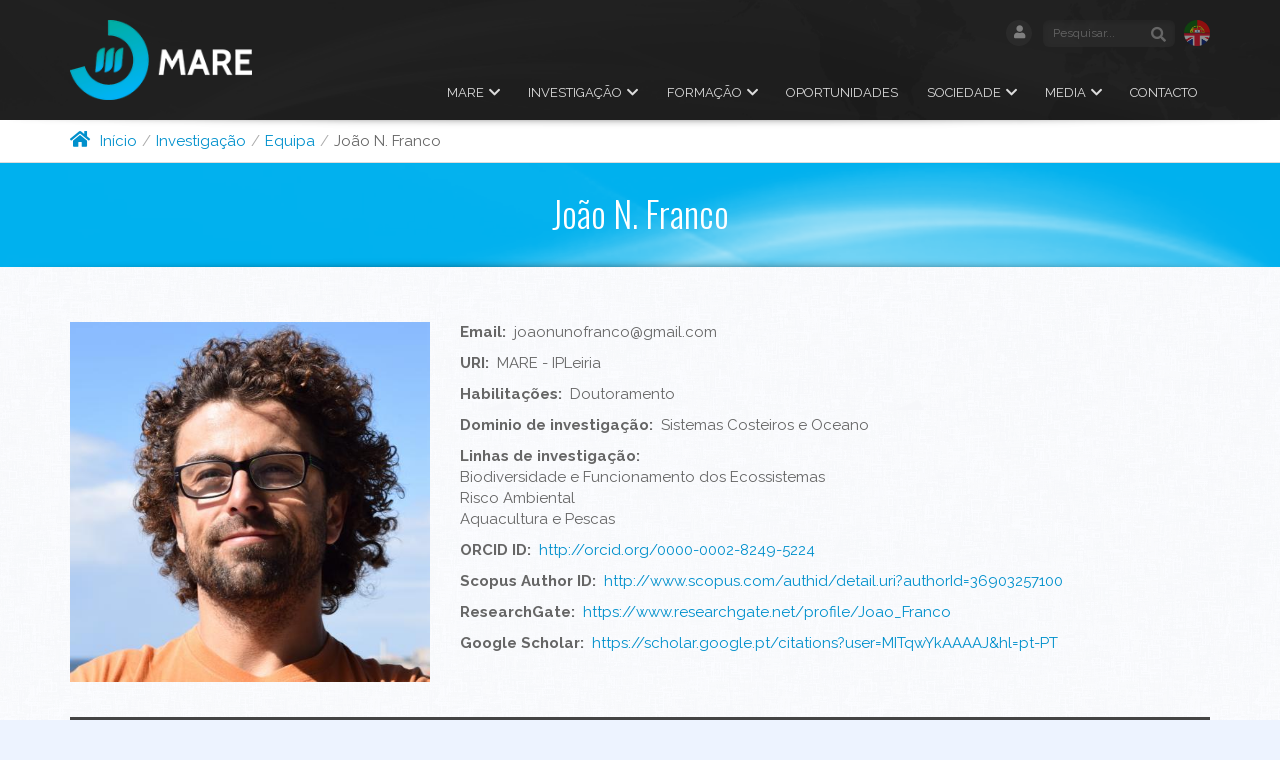

--- FILE ---
content_type: text/html; charset=utf-8
request_url: https://www.mare-centre.pt/pt/user/12448
body_size: 37246
content:
<!DOCTYPE html>
<html xmlns="http://www.w3.org/1999/xhtml" lang="pt-pt" xml:lang="pt-pt" dir="ltr">

<head>
  <meta http-equiv="Content-Type" content="text/html; charset=utf-8" />
<meta name="MobileOptimized" content="width" />
<meta name="HandheldFriendly" content="true" />
<meta name="viewport" content="width=device-width, initial-scale=1, minimum-scale=1" />
<meta about="/pt/user/12448#me" typeof="foaf:Person" rel="foaf:account" resource="/pt/user/12448" />
<meta about="/pt/user/12448" property="foaf:name" content="João N. Franco" />
<link rel="shortcut icon" href="https://www.mare-centre.pt/sites/marecentre/files/favicon.png" type="image/png" />
<meta name="generator" content="Drupal 7 (http://drupal.org)" />
<link rel="canonical" href="https://www.mare-centre.pt/pt/user/12448" />
<link rel="shortlink" href="https://www.mare-centre.pt/pt/user/12448" />
<meta property="fb:app_id" content="811987315577337" />
<meta property="og:site_name" content="MARE" />
<meta property="og:type" content="website" />
<meta property="og:url" content="https://www.mare-centre.pt/pt/user/12448" />
<meta property="og:title" content="João N. Franco" />

<!--[if lt IE 9]>
<script type="text/javascript" src="sites/marecentre/themes/mare/js/html5shiv.min.js" />
<![endif]-->

<!--[if lt IE 9]>
<script type="text/javascript" src="sites/marecentre/themes/mare/js/respond.min.js" />
<![endif]-->
<meta property="og:image" content="http://www.mare-centre.pt/mare.jpg" />
<meta property="og:image:type" content="image/jpeg" />
<meta property="og:image:width" content="1200" />
<meta property="og:image:height" content="630" />
  	
    <title>João N. Franco | MARE</title>
    <style type="text/css" media="all">
@import url("https://www.mare-centre.pt/modules/system/system.base.css?selrvu");
@import url("https://www.mare-centre.pt/modules/system/system.menus.css?selrvu");
@import url("https://www.mare-centre.pt/modules/system/system.messages.css?selrvu");
@import url("https://www.mare-centre.pt/modules/system/system.theme.css?selrvu");
</style>
<style type="text/css" media="all">
@import url("https://www.mare-centre.pt/sites/marecentre/modules/calendar/css/calendar_multiday.css?selrvu");
@import url("https://www.mare-centre.pt/modules/comment/comment.css?selrvu");
@import url("https://www.mare-centre.pt/modules/field/theme/field.css?selrvu");
@import url("https://www.mare-centre.pt/sites/marecentre/modules/logintoboggan/logintoboggan.css?selrvu");
@import url("https://www.mare-centre.pt/sites/marecentre/modules/mare/css/mare.css?selrvu");
@import url("https://www.mare-centre.pt/modules/node/node.css?selrvu");
@import url("https://www.mare-centre.pt/modules/search/search.css?selrvu");
@import url("https://www.mare-centre.pt/modules/user/user.css?selrvu");
@import url("https://www.mare-centre.pt/modules/forum/forum.css?selrvu");
@import url("https://www.mare-centre.pt/sites/marecentre/modules/views/css/views.css?selrvu");
@import url("https://www.mare-centre.pt/sites/marecentre/modules/ckeditor/css/ckeditor.css?selrvu");
</style>
<style type="text/css" media="all">
@import url("https://www.mare-centre.pt/sites/marecentre/modules/ctools/css/ctools.css?selrvu");
@import url("https://www.mare-centre.pt/modules/locale/locale.css?selrvu");
@import url("https://www.mare-centre.pt/sites/marecentre/modules/responsive_menus/styles/meanMenu/meanmenu.min.css?selrvu");
</style>
<link type="text/css" rel="stylesheet" href="https://fonts.googleapis.com/css?family=Oswald:300,400,700|Raleway:300,400,600,700" media="all" />

<!--[if lte IE 7]>
<link type="text/css" rel="stylesheet" href="https://www.mare-centre.pt/sites/marecentre/themes/mare/css/ie.css?selrvu" media="all" />
<![endif]-->

<!--[if IE 6]>
<link type="text/css" rel="stylesheet" href="https://www.mare-centre.pt/sites/marecentre/themes/mare/css/ie6.css?selrvu" media="all" />
<![endif]-->

<!--[if lte IE 9]>
<link type="text/css" rel="stylesheet" href="https://www.mare-centre.pt/sites/marecentre/themes/mare/css/ie8.css?selrvu" media="all" />
<![endif]-->
<style type="text/css" media="all">
@import url("https://www.mare-centre.pt/sites/marecentre/themes/mare/css/hover-min.css?selrvu");
@import url("https://www.mare-centre.pt/sites/marecentre/themes/mare/css/magnific-popup.css?selrvu");
@import url("https://www.mare-centre.pt/sites/marecentre/themes/mare/css/bootstrap.min.css?selrvu");
@import url("https://www.mare-centre.pt/sites/marecentre/themes/mare/css/all.min.css?selrvu");
@import url("https://www.mare-centre.pt/sites/marecentre/themes/mare/css/flexslider.css?selrvu");
@import url("https://www.mare-centre.pt/sites/marecentre/themes/mare/css/style.css?selrvu");
@import url("https://www.mare-centre.pt/sites/marecentre/themes/mare/css/animate.min.css?selrvu");
</style>
  <script src="https://cdn.mathjax.org/mathjax/2.2-latest/MathJax.js?config=TeX-AMS_HTML" type="text/javascript"></script>
  <script type="text/javascript" src="https://www.mare-centre.pt/sites/marecentre/modules/jquery_update/replace/jquery/1.12/jquery.min.js?v=1.12.4"></script>
<script type="text/javascript" src="https://www.mare-centre.pt/misc/jquery-extend-3.4.0.js?v=1.12.4"></script>
<script type="text/javascript" src="https://www.mare-centre.pt/misc/jquery-html-prefilter-3.5.0-backport.js?v=1.12.4"></script>
<script type="text/javascript" src="https://www.mare-centre.pt/misc/jquery.once.js?v=1.2"></script>
<script type="text/javascript" src="https://www.mare-centre.pt/misc/drupal.js?selrvu"></script>
<script type="text/javascript" src="https://www.mare-centre.pt/misc/form-single-submit.js?v=7.101"></script>
<script type="text/javascript" src="https://www.mare-centre.pt/sites/marecentre/themes/mare/js/mare.js?selrvu"></script>
<script type="text/javascript" src="https://www.mare-centre.pt/sites/marecentre/themes/mare/js/imagesloaded.pkgd.min.js?selrvu"></script>
<script type="text/javascript" src="https://www.mare-centre.pt/sites/marecentre/themes/mare/js/masonry.pkgd.min.js?selrvu"></script>
<script type="text/javascript" src="https://www.mare-centre.pt/sites/marecentre/themes/mare/js/jquery.appear.js?selrvu"></script>
<script type="text/javascript" src="https://www.mare-centre.pt/sites/marecentre/themes/mare/js/bootstrap.min.js?selrvu"></script>
<script type="text/javascript" src="https://www.mare-centre.pt/sites/marecentre/themes/mare/js/hoverIntent.js?selrvu"></script>
<script type="text/javascript" src="https://www.mare-centre.pt/sites/marecentre/themes/mare/js/superfish.min.js?selrvu"></script>
<script type="text/javascript" src="https://www.mare-centre.pt/sites/marecentre/themes/mare/js/jquery.flexslider-min.js?selrvu"></script>
<script type="text/javascript" src="https://www.mare-centre.pt/sites/marecentre/themes/mare/js/jquery.magnific-popup.js?selrvu"></script>
<script type="text/javascript" src="https://apis.google.com/js/platform.js?selrvu"></script>
<script type="text/javascript" src="https://www.mare-centre.pt/sites/marecentre/files/languages/pt-pt_Bxt2sI0og4mrYcMs887HKWh6eT60JWYuRuc0DrG0Tmg.js?selrvu"></script>
<script type="text/javascript" src="https://www.mare-centre.pt/sites/marecentre/modules/responsive_menus/styles/meanMenu/jquery.meanmenu.min.js?selrvu"></script>
<script type="text/javascript" src="https://www.mare-centre.pt/sites/marecentre/modules/responsive_menus/styles/meanMenu/responsive_menus_mean_menu.js?selrvu"></script>
<script type="text/javascript" src="https://www.mare-centre.pt/sites/marecentre/modules/google_analytics/googleanalytics.js?selrvu"></script>
<script type="text/javascript">
<!--//--><![CDATA[//><!--
(function(i,s,o,g,r,a,m){i["GoogleAnalyticsObject"]=r;i[r]=i[r]||function(){(i[r].q=i[r].q||[]).push(arguments)},i[r].l=1*new Date();a=s.createElement(o),m=s.getElementsByTagName(o)[0];a.async=1;a.src=g;m.parentNode.insertBefore(a,m)})(window,document,"script","https://www.google-analytics.com/analytics.js","ga");ga("create", "UA-76973716-1", {"cookieDomain":"auto"});ga("set", "anonymizeIp", true);ga("send", "pageview");
//--><!]]>
</script>
<script type="text/javascript">
<!--//--><![CDATA[//><!--
(function(d, s, id) {
  var js, fjs = d.getElementsByTagName(s)[0];
  if (d.getElementById(id)) return;
  js = d.createElement(s); js.id = id;
  js.src = '//connect.facebook.net/pt_PT/sdk.js#xfbml=1&version=v2.5&appId=811987315577337';
  fjs.parentNode.insertBefore(js, fjs);
}(document, 'script', 'facebook-jssdk'));
//--><!]]>
</script>
<script type="text/javascript">
<!--//--><![CDATA[//><!--
jQuery.extend(Drupal.settings, {"basePath":"\/","pathPrefix":"pt\/","setHasJsCookie":0,"ajaxPageState":{"theme":"mare","theme_token":"NDgkWVRYFKwI5_2QtOB9AhEpKw8E9JO3u0iPsRBlQt0","js":{"profiles\/commons\/modules\/contrib\/ctools\/js\/auto-submit.js":1,"sites\/marecentre\/modules\/jquery_update\/replace\/jquery\/1.12\/jquery.min.js":1,"misc\/jquery-extend-3.4.0.js":1,"misc\/jquery-html-prefilter-3.5.0-backport.js":1,"misc\/jquery.once.js":1,"misc\/drupal.js":1,"misc\/form-single-submit.js":1,"sites\/marecentre\/themes\/mare\/js\/mare.js":1,"sites\/marecentre\/themes\/mare\/js\/imagesloaded.pkgd.min.js":1,"sites\/marecentre\/themes\/mare\/js\/masonry.pkgd.min.js":1,"sites\/marecentre\/themes\/mare\/js\/jquery.appear.js":1,"sites\/marecentre\/themes\/mare\/js\/bootstrap.min.js":1,"sites\/marecentre\/themes\/mare\/js\/hoverIntent.js":1,"sites\/marecentre\/themes\/mare\/js\/superfish.min.js":1,"sites\/marecentre\/themes\/mare\/js\/jquery.flexslider-min.js":1,"sites\/marecentre\/themes\/mare\/js\/jquery.magnific-popup.js":1,"https:\/\/apis.google.com\/js\/platform.js":1,"public:\/\/languages\/pt-pt_Bxt2sI0og4mrYcMs887HKWh6eT60JWYuRuc0DrG0Tmg.js":1,"sites\/marecentre\/modules\/responsive_menus\/styles\/meanMenu\/jquery.meanmenu.min.js":1,"sites\/marecentre\/modules\/responsive_menus\/styles\/meanMenu\/responsive_menus_mean_menu.js":1,"sites\/marecentre\/modules\/google_analytics\/googleanalytics.js":1,"0":1,"1":1},"css":{"modules\/system\/system.base.css":1,"modules\/system\/system.menus.css":1,"modules\/system\/system.messages.css":1,"modules\/system\/system.theme.css":1,"sites\/marecentre\/modules\/calendar\/css\/calendar_multiday.css":1,"modules\/comment\/comment.css":1,"modules\/field\/theme\/field.css":1,"sites\/marecentre\/modules\/logintoboggan\/logintoboggan.css":1,"sites\/marecentre\/modules\/mare\/css\/mare.css":1,"modules\/node\/node.css":1,"modules\/search\/search.css":1,"modules\/user\/user.css":1,"modules\/forum\/forum.css":1,"sites\/marecentre\/modules\/views\/css\/views.css":1,"sites\/marecentre\/modules\/ckeditor\/css\/ckeditor.css":1,"sites\/marecentre\/modules\/ctools\/css\/ctools.css":1,"modules\/locale\/locale.css":1,"sites\/marecentre\/modules\/responsive_menus\/styles\/meanMenu\/meanmenu.min.css":1,"https:\/\/fonts.googleapis.com\/css?family=Oswald:300,400,700|Raleway:300,400,600,700":1,"sites\/marecentre\/themes\/mare\/css\/ie.css":1,"sites\/marecentre\/themes\/mare\/css\/ie6.css":1,"sites\/marecentre\/themes\/mare\/css\/ie8.css":1,"sites\/marecentre\/themes\/mare\/css\/hover-min.css":1,"sites\/marecentre\/themes\/mare\/css\/magnific-popup.css":1,"sites\/marecentre\/themes\/mare\/css\/bootstrap.min.css":1,"sites\/marecentre\/themes\/mare\/css\/all.min.css":1,"sites\/marecentre\/themes\/mare\/css\/flexslider.css":1,"sites\/marecentre\/themes\/mare\/css\/style.css":1,"sites\/marecentre\/themes\/mare\/css\/animate.min.css":1}},"responsive_menus":[{"selectors":"#parent-div","container":"#navbar-header","trigger_txt":"\u003Ci class=\u0022fa fa-bars\u0022\u003E\u003C\/i\u003E","close_txt":"\u003Ci class=\u0022fa fa-times\u0022\u003E\u003C\/i\u003E","close_size":"18px","position":"right","media_size":"974","show_children":"1","expand_children":"1","expand_txt":"+","contract_txt":"-","remove_attrs":"1","responsive_menus_style":"mean_menu"}],"googleanalytics":{"trackOutbound":1,"trackMailto":1,"trackDownload":1,"trackDownloadExtensions":"7z|aac|arc|arj|asf|asx|avi|bin|csv|doc(x|m)?|dot(x|m)?|exe|flv|gif|gz|gzip|hqx|jar|jpe?g|js|mp(2|3|4|e?g)|mov(ie)?|msi|msp|pdf|phps|png|ppt(x|m)?|pot(x|m)?|pps(x|m)?|ppam|sld(x|m)?|thmx|qtm?|ra(m|r)?|sea|sit|tar|tgz|torrent|txt|wav|wma|wmv|wpd|xls(x|m|b)?|xlt(x|m)|xlam|xml|z|zip"},"urlIsAjaxTrusted":{"\/pt\/user\/12448":true}});
//--><!]]>
</script>
  <noscript>
    <style>
		#page-load, #map-load, #contactMap, #googleMap, .social-content { display: none; }
		.collapse, .tab-content > .tab-pane, .social-no-js { display: block; }    
    </style>
  </noscript>
</head>
<body class="html not-front not-logged-in no-sidebars page-user page-user- page-user-12448 i18n-pt-pt" >
  <div id="skip-link">
    <a href="#main-content" class="element-invisible element-focusable">Passar para o conteúdo principal</a>
  </div>
    <div id="page-wrapper"><div id="page">
    <div id="header" class="without-secondary-menu">
    <div id="header-image">
    <div class="container clearfix">
      <div class="row">
        <div class="col-xs-3 logo-content">
          <a href="/pt" title="Início" rel="home" id="logo">
            <img src="https://www.mare-centre.pt/sites/marecentre/themes/mare/logo.png" alt="Início" />
          </a>
        </div>
        <div class="col-xs-9 text-right">
          <div id="header-right" class="clearfix">
            <div id="header-right-inside" class="clearfix">
              <div class="header-search">
                  <div class="region region-header">
    <div id="block-search-form" class="block block-search clearfix">

    
  <div class="content">
    <form action="/pt/user/12448" method="post" id="search-block-form" accept-charset="UTF-8"><div><div class="container-inline">
      <h2 class="element-invisible">Formulário de pesquisa</h2>
    <div class="form-item form-type-textfield form-item-search-block-form">
 <input title="Introduza os termos pelos quais pretende pesquisar." placeholder="Pesquisar..." type="text" id="edit-search-block-form--2" name="search_block_form" value="" size="15" maxlength="128" class="form-text" />
</div>
<div class="form-actions form-wrapper" id="edit-actions"><input value="" type="submit" id="edit-submit" name="op" class="form-submit" /></div><input type="hidden" name="form_build_id" value="form-nw3kVASt7xwW8y020VmZXeySqLW8nesOEBnT2f9kZ2Y" />
<input type="hidden" name="form_id" value="search_block_form" />
</div>
</div></form>  </div>
</div>
<div id="block-locale-language" class="block block-locale clearfix">

    <h2 class="element-invisible">Idiomas</h2>
  
  <div class="content">
    <ul class="language-switcher-locale-url"><li class="pt-pt first active"><a href="/pt/user/12448" class="language-link active" xml:lang="pt-pt" lang="pt-pt">Português</a></li>
<li class="en last"><a href="/en/user/12448" class="language-link" xml:lang="en" lang="en">English</a></li>
</ul>  </div>
</div>
  </div>
              </div>
              <div class="header-user-menu">
                <ul class="menu"><li class="user"><a href="/pt/user">Login</a></li></ul>              </div>
            </div>
          </div>
        </div>
        <div id="header-menu" class="col-xs-12 text-right">
          <div id="main-menu" class="navigation">
            <nav>
              <div id="navbar-header"></div>
              <div id="navbar">
			  <div id="parent-div">
              <ul class="menu sf-menu"><li class="first expanded"><a href="/pt/mare">MARE</a><ul><li class="first leaf"><a href="/pt/mare/sobre-o-mare">Sobre o MARE</a></li><li class="leaf"><a href="/pt/mare/organizacao">Organização</a></li><li class="leaf"><a href="/pt/mare/infraestruturas" title="">Infraestruturas</a></li><li class="last leaf"><a href="/pt/mare/indicadores">Indicadores</a></li></ul></li><li class="expanded"><a href="/pt/investigacao">Investigação</a><ul><li class="first leaf"><a href="/pt/investigacao/dominios">Domínios de Investigação</a></li><li class="leaf"><a href="/pt/investigacao/linhas">Linhas Temáticas</a></li><li class="leaf"><a href="/pt/investigacao/grupos">Grupos de Investigação</a></li><li class="collapsed"><a href="/pt/investigacao/equipa" title="">Equipa</a><ul></ul></li><li class="last collapsed"><a href="/pt/investigacao/projetos" title="">Projetos</a><ul></ul></li></ul></li><li class="expanded"><a href="/pt/formacao">Formação</a><ul><li class="first leaf"><a href="/pt/formacao/mestrados">Mestrados</a></li><li class="leaf"><a href="/pt/formacao/doutoramentos">Doutoramentos</a></li><li class="last leaf"><a href="/pt/formacao/cursos-avancados">Cursos Avançados</a></li></ul></li><li class="leaf"><a href="/pt/oportunidades">Oportunidades</a></li><li class="expanded"><a href="/pt/sociedade">Sociedade</a><ul><li class="first leaf"><a href="/pt/sociedade/empreendedorismo">Empreendedorismo</a></li><li class="leaf"><a href="/pt/sociedade/servicos">Serviços</a></li><li class="leaf"><a href="/pt/sociedade/programas-educativos">Programas Educativos</a></li><li class="leaf"><a href="/pt/sociedade/parcerias-e-cooperacao" title="">Parcerias e Cooperação</a></li><li class="last leaf"><a href="/pt/diariodebordo-propolar2025" title="Diário de Bordo">Querido Diário</a></li></ul></li><li class="expanded"><a href="/pt/media">Media</a><ul><li class="first collapsed"><a href="/pt/media/noticias" title="">Notícias</a></li><li class="leaf"><a href="/pt/media/eventos" title="">Eventos</a></li><li class="last leaf"><a href="/pt/media/dossier-de-imprensa">Dossier de Imprensa</a></li></ul></li><li class="last leaf"><a href="/pt/contact">Contacto</a></li></ul>			  <div class="xs-search">
              	<div id="xs-block-menu-menu-forum">
              		<ul class="menu"><li class="first last leaf"><a href="https://cpanel09.dnscpanel.com:2096/" title="" target="_blank">Webmail</a></li>
</ul>              	</div>
              	<div id="xs-block-menu-menu-forms">
              		              	</div>
                <div id="xs-search-block-form">
                	<form action="/pt/user/12448" method="post" id="search-block-form--2" accept-charset="UTF-8"><div><div class="container-inline">
      <h2 class="element-invisible">Formulário de pesquisa</h2>
    <div class="form-item form-type-textfield form-item-search-block-form">
 <input title="Introduza os termos pelos quais pretende pesquisar." placeholder="Pesquisar..." type="text" id="edit-search-block-form--4" name="search_block_form" value="" size="15" maxlength="128" class="form-text" />
</div>
<div class="form-actions form-wrapper" id="edit-actions--2"><input value="" type="submit" id="edit-submit--2" name="op" class="form-submit" /></div><input type="hidden" name="form_build_id" value="form-WuHQqLLCYiaVRW0HJ9MWeGjAP5Ygo4pGD7EcxQBo6SQ" />
<input type="hidden" name="form_id" value="search_block_form" />
</div>
</div></form>                </div>
              </div>
		      </div>
              </div>
		    </nav>
          </div> <!-- /#main-menu -->
        </div>
	  </div>
      </div>
    </div>
  </div> <!-- /.section, /#header -->
   
  <div id="breadcrumb-content" class="clearfix">
    <div class="container">
      <!-- #breadcrumb -->
      <div id="breadcrumb" class="clearfix">
        <!-- #breadcrumb-inside -->
        <div id="breadcrumb-inside" class="clearfix">
          <a href="/pt"><i class="fa fa-home"></i></a><ol class="breadcrumb"><li><a href="/pt">Início</a></li><li><a href="/pt/investigacao">Investigação</a></li><li><a href="/pt/investigacao/equipa">Equipa</a></li><li>João N. Franco</li></ol>        </div>
        <!-- EOF: #breadcrumb-inside -->
      </div>
      <!-- EOF: #breadcrumb -->
    </div>
  </div>
      <div id="title-content" class="clearfix">
    <div id="title-image" class="clearfix">
      <div class="container">
        <!-- #title-inside -->
        <div id="title-inside" class="clearfix">
                      <h1 class="page-title">João N. Franco</h1>
                  </div>
        <!-- EOF: #title-inside -->
      </div>
    </div>
  </div>
    <!-- #messages-console -->
    <!-- EOF: #messages-console -->
              <!-- #main-content -->
  <div id="main-content">
    <div id="page-load">
      <div class="load-content">
        <div class="load-icon">
		  <i class="fa fa-spinner fa-pulse"></i>
     	</div>
      </div>
    </div>
    <div class="container">       
      <div class="row">
                <section class="col-md-12">
          <!-- #main -->
          <div id="main" class="clearfix">       
                        
                        <!-- #content-wrapper -->
            <div id="content-wrapper">                                    
                             
              <!-- #action links -->
                            <!-- EOF: #action links -->
                <div class="region region-content">
    <div id="block-system-main" class="block block-system clearfix">

    
  <div class="content">
    

<div class="profile" typeof="sioc:UserAccount" about="/pt/user/12448">
                            <div class="row">
  	<div class="col-sm-4 col-xs-8">
        <div class="user-picture">
    <a href="/pt/user/12448" title="Ver perfil do utilizador." class="active"><img typeof="foaf:Image" src="https://www.mare-centre.pt/sites/marecentre/files/styles/profile/public/pictures/picture-12448-1579788988.jpg?itok=iNHn45A7" width="500" height="500" alt="Retrato de João N. Franco" title="Retrato de João N. Franco" /></a>  </div>
    </div>
    <div class="col-sm-8 col-xs-12">
	        <div class="field field-label-inline">
        <div class="field-label">Email:&nbsp;</div>
        <div class="field-items">
           	  	  &#106;&#111;&#97;&#111;&#110;&#117;&#110;&#111;&#102;&#114;&#97;&#110;&#99;&#111;&#64;&#103;&#109;&#97;&#105;&#108;&#46;&#99;&#111;&#109;        </div>
      </div>
	  	  <div class="field field-name-field-unit field-type-list-text field-label-inline clearfix">
      <div class="field-label">URI:&nbsp;</div>
    <div class="field-items">
          <div class="field-item even">MARE - IPLeiria</div>
      </div>
</div>
	  	  <div class="field field-name-field-academic-degree field-type-list-text field-label-inline clearfix">
      <div class="field-label">Habilitações:&nbsp;</div>
    <div class="field-items">
          <div class="field-item even">Doutoramento</div>
      </div>
</div>
  	  <div class="field field-name-field-research-group field-type-list-text field-label-inline clearfix">
      <div class="field-label">Dominio de investigação:&nbsp;</div>
    <div class="field-items">
          <div class="field-item even">Sistemas Costeiros e Oceano</div>
      </div>
</div>
      <div class="field field-name-field-thematic-lines field-type-list-text field-label-above">
      <div class="field-label">Linhas de investigação:&nbsp;</div>
    <div class="field-items">
          <div class="field-item even">Biodiversidade e Funcionamento dos Ecossistemas</div>
          <div class="field-item odd">Risco Ambiental</div>
          <div class="field-item even">Aquacultura e Pescas</div>
      </div>
</div>
      <div class="field field-name-field-orcid field-type-text field-label-inline clearfix">
      <div class="field-label">ORCID ID:&nbsp;</div>
    <div class="field-items">
          <div class="field-item even"><a href="http://orcid.org/0000-0002-8249-5224" target="_blank">http://orcid.org/0000-0002-8249-5224</a></div>
      </div>
</div>
      <div class="field field-name-field-scopus field-type-text field-label-inline clearfix">
      <div class="field-label">Scopus Author ID:&nbsp;</div>
    <div class="field-items">
          <div class="field-item even"><a href="http://www.scopus.com/authid/detail.uri?authorId=36903257100" target="_blank">http://www.scopus.com/authid/detail.uri?authorId=36903257100</a></div>
      </div>
</div>
            <div class="field field-name-field-researcher-gate field-type-text field-label-inline clearfix">
      <div class="field-label">ResearchGate:&nbsp;</div>
    <div class="field-items">
          <div class="field-item even"><a href="https://www.researchgate.net/profile/Joao_Franco" target="_blank">https://www.researchgate.net/profile/Joao_Franco</a></div>
      </div>
</div>
      <div class="field field-name-field-google-scholar field-type-text field-label-inline clearfix">
      <div class="field-label">Google Scholar:&nbsp;</div>
    <div class="field-items">
          <div class="field-item even"><a href="https://scholar.google.pt/citations?user=MITqwYkAAAAJ&amp;hl=pt-PT" target="_blank">https://scholar.google.pt/citations?user=MITqwYkAAAAJ&amp;hl=pt-PT</a></div>
      </div>
</div>
          </div>
  </div>
    <div class="row">
    <div class="col-xs-12">
	  <h2 class="oswald dark-block">Resumo da atividade</h2>
	  <div class="gray-block">
				            I am a marine ecologist  and my research interest aims at understanding the global to local processes that control the performance and function of flora and fauna and how they interact in nearshore ecosystems, including their performance and bio-development  in artificial structures.  Most of my current research is focused on the implications of climate variability, especially the threats to kelp forest ecosystems (from abiotic and biotic drivers) and also perspectives for their conservation.		  			  </div>
    </div>
  </div>
    </div>
  </div>
</div>
  </div>
            </div>
            <!-- EOF:#content-wrapper -->             
          </div>
          <!-- EOF:#main -->
        </section>
              </div>
    </div>
  </div>
                 	
  <!-- EOF:#main-content -->
        <footer id="top-footer" class="clearfix">
    <div id="top-footer-back"></div>
    <div class="container">    
      <!-- #top-footer-inside -->
      <div id="top-footer-inside" class="clearfix">
        <div class="top-footer-area">
            <div class="region region-top-footer">
    <div id="block-block-3" class="block block-block clearfix">

    
  <div class="content">
    <div class="row">
<div class="col-xs-1"><img alt="MARE icon 1" src="/sites/marecentre/themes/mare/images/icons/icon1.png" /></div>

<div class="col-xs-1"><img alt="MARE icon 2" src="/sites/marecentre/themes/mare/images/icons/icon2.png" /></div>

<div class="col-xs-1"><img alt="MARE icon 3" src="/sites/marecentre/themes/mare/images/icons/icon3.png" /></div>

<div class="col-xs-1"><img alt="MARE icon 4" src="/sites/marecentre/themes/mare/images/icons/icon4.png" /></div>

<div class="col-xs-1"><img alt="MARE icon 5" src="/sites/marecentre/themes/mare/images/icons/icon5.png" /></div>

<div class="col-xs-1"><img alt="MARE icon 6" src="/sites/marecentre/themes/mare/images/icons/icon6.png" /></div>

<div class="col-xs-1"><img alt="MARE icon 7" src="/sites/marecentre/themes/mare/images/icons/icon7.png" /></div>

<div class="col-xs-1"><img alt="MARE icon 8" src="/sites/marecentre/themes/mare/images/icons/icon8.png" /></div>

<div class="col-xs-1"><img alt="MARE icon 9" src="/sites/marecentre/themes/mare/images/icons/icon9.png" /></div>

<div class="col-xs-1"><img alt="MARE icon 10" src="/sites/marecentre/themes/mare/images//icons/icon10.png" /></div>

<div class="col-xs-1"><img alt="MARE icon 11" src="/sites/marecentre/themes/mare/images/icons/icon11.png" /></div>

<div class="col-xs-1"><img alt="MARE icon 12" src="/sites/marecentre/themes/mare/images/icons/icon12.png" /></div>
</div>
  </div>
</div>
  </div>
        </div>
      </div>
      <!-- EOF: #top-footer-inside -->
    </div>
  </footer>
      <!-- #footer -->
  <footer id="footer" class="clearfix">
    <div class="container">
      <!-- #footer-inside -->
      <div id="footer-inside" class="clearfix">
        <div class="row">
          <div class="col-md-9">
            <div class="row">
			                              <div class="col-sm-4">
                <div class="footer-area">
                    <div class="region region-footer-first">
    <div id="block-system-main-menu" class="block block-system clearfix block-menu">

    <h2>Menu principal</h2>
  
  <div class="content">
    <ul class="menu"><li class="first expanded"><a href="/pt/mare">MARE</a><ul><li class="first leaf"><a href="/pt/mare/sobre-o-mare">Sobre o MARE</a></li><li class="leaf"><a href="/pt/mare/organizacao">Organização</a></li><li class="leaf"><a href="/pt/mare/infraestruturas" title="">Infraestruturas</a></li><li class="last leaf"><a href="/pt/mare/indicadores">Indicadores</a></li></ul></li><li class="expanded"><a href="/pt/investigacao">Investigação</a><ul><li class="first leaf"><a href="/pt/investigacao/dominios">Domínios de Investigação</a></li><li class="leaf"><a href="/pt/investigacao/linhas">Linhas Temáticas</a></li><li class="leaf"><a href="/pt/investigacao/grupos">Grupos de Investigação</a></li><li class="collapsed"><a href="/pt/investigacao/equipa" title="">Equipa</a><ul></ul></li><li class="last collapsed"><a href="/pt/investigacao/projetos" title="">Projetos</a><ul></ul></li></ul></li><li class="expanded"><a href="/pt/formacao">Formação</a><ul><li class="first leaf"><a href="/pt/formacao/mestrados">Mestrados</a></li><li class="leaf"><a href="/pt/formacao/doutoramentos">Doutoramentos</a></li><li class="last leaf"><a href="/pt/formacao/cursos-avancados">Cursos Avançados</a></li></ul></li><li class="leaf"><a href="/pt/oportunidades">Oportunidades</a></li><li class="expanded"><a href="/pt/sociedade">Sociedade</a><ul><li class="first leaf"><a href="/pt/sociedade/empreendedorismo">Empreendedorismo</a></li><li class="leaf"><a href="/pt/sociedade/servicos">Serviços</a></li><li class="leaf"><a href="/pt/sociedade/programas-educativos">Programas Educativos</a></li><li class="leaf"><a href="/pt/sociedade/parcerias-e-cooperacao" title="">Parcerias e Cooperação</a></li><li class="last leaf"><a href="/pt/diariodebordo-propolar2025" title="Diário de Bordo">Querido Diário</a></li></ul></li><li class="expanded"><a href="/pt/media">Media</a><ul><li class="first collapsed"><a href="/pt/media/noticias" title="">Notícias</a></li><li class="leaf"><a href="/pt/media/eventos" title="">Eventos</a></li><li class="last leaf"><a href="/pt/media/dossier-de-imprensa">Dossier de Imprensa</a></li></ul></li><li class="last leaf"><a href="/pt/contact">Contacto</a></li></ul>  </div>
</div>
  </div>
                </div>
              </div>
                                          <div class="col-sm-8">
                <div class="footer-area">
                    <div class="region region-footer-second">
    <div id="block-menu-menu-useful-information" class="block block-menu clearfix">

    <h2>Informação útil</h2>
  
  <div class="content">
    <ul class="menu"><li class="first expanded"><a href="/pt" title="">Financiamentos</a><ul><li class="first leaf"><a href="https://www.fct.pt/index.phtml.pt" title="" target="_blank">FCT</a></li><li class="leaf"><a href="https://www.portugal2020.pt/Portal2020" title="" target="_blank">Portugal 2020</a></li><li class="leaf"><a href="http://ec.europa.eu/programmes/horizon2020/" title="" target="_blank">Horizon 2020</a></li><li class="last leaf"><a href="https://erc.europa.eu/" title="" target="_blank">ERC</a></li></ul></li><li class="last expanded"><a href="/pt" title="">Universidades</a><ul><li class="first leaf"><a href="http://www.ulisboa.pt/" title="" target="_blank">Universidade de Lisboa</a></li><li class="leaf"><a href="http://www.ispa.pt/" title="" target="_blank">ISPA – Instituto Universitário</a></li><li class="leaf"><a href="http://www.uevora.pt/" title="" target="_blank">Universidade de Évora</a></li><li class="leaf"><a href="http://www.unl.pt/pt" title="" target="_blank">Universidade Nova de Lisboa</a></li><li class="last leaf"><a href="http://www.ipleiria.pt/" title="" target="_blank">Instituto Politécnico de Leiria</a></li></ul></li></ul>  </div>
</div>
  </div>
                </div>
              </div>
                          </div>
          </div>
                    <div class="col-md-3">
            <div class="footer-area">
                <div class="region region-footer-third">
    <div id="block-block-5" class="block block-block clearfix">

    
  <div class="content">
    <style>
<!--/*--><![CDATA[/* ><!--*/

.social-content a { padding: 10px 15px; display: block; }
.social-content a i { margin-right: 10px; }

/*--><!]]>*/
</style><div class="row">

<div class="col-md-12 col-sm-6 col-xs-6 social left">
<div class="social-content">
<div class="social-content-inside">
<a href="https://www.facebook.com/MAREscience" target="_blank">
<i class="fab fa-facebook"></i> Facebook
</a>
</div>
</div>
</div>

<div class="col-md-12 col-sm-6 col-xs-6 social left">
<div class="social-content">
<div class="social-content-inside">
<a href="https://www.instagram.com/marescience/" target="_blank">
<i class="fab fa-instagram"></i> Instagram
</a>
</div>
</div>
</div>


<div class="col-md-12 col-sm-6 col-xs-6 social left">
<div class="social-content">
<div class="social-content-inside">
<a href="https://twitter.com/MAREscience" target="_blank">
<i class="fab fa-twitter"></i> Twitter
</a>
</div>
</div>
</div>

<div class="col-md-12 col-sm-6 col-xs-6 social right">
<div class="social-content">
<div class="social-content-inside">
<a href="https://www.linkedin.com/company/marescience/" target="_blank">
<i class="fab fa-linkedin"></i> Linkedin
</a>
</div>
</div>
</div>

<div class="col-md-12 col-sm-6 col-xs-6 social right">
<div class="social-content">
<div class="social-content-inside">
<a href="https://www.youtube.com/@marescience" target="_blank">
<i class="fab fa-youtube"></i> YouTube
</a>
</div>
</div>
</div>

</div>  </div>
</div>
<div id="block-block-7" class="block block-block clearfix">

    
  <div class="content">
    <div class="row social-no-js">
<div class="col-md-12 col-sm-6 col-xs-6 social left">
<div class="social-content-no-js">
<div class="social-content-inside facebook">
<div class="social-protect">
<a href="https://www.facebook.com/MARE-Centro-de-Ci%C3%AAncias-do-Mar-e-do-Ambiente-717643664963490/" target="_blank"><img src="/sites/marecentre/files/mare-logo.jpg" style="width:50px" alt="MARE Facebook" /></a>
<a href="https://www.facebook.com/MARE-Centro-de-Ci%C3%AAncias-do-Mar-e-do-Ambiente-717643664963490/" target="_blank"><h5>MARE</h5></a>
<a class="btn btn-sm" href="https://www.facebook.com/MARE-Centro-de-Ci%C3%AAncias-do-Mar-e-do-Ambiente-717643664963490/" target="_blank"><i class="fa fa-facebook-official"></i> Facebook</a>
</div>
</div>
</div>
</div>

<div class="col-md-12 col-sm-6 col-xs-6 social right">
<div class="social-content-no-js">
<div class="social-content-inside youtube">
<div class="social-protect">
<a href="https://www.youtube.com/channel/UCNNWap3uGUnG5PK2Es2y8Sw" target="_blank"><img src="/sites/marecentre/files/mare-logo.jpg" style="width:50px" alt="MARE YouTube" /></a>
<a href="https://www.youtube.com/channel/UCNNWap3uGUnG5PK2Es2y8Sw" target="_blank"><h5>MARE</h5></a>
<a class="btn btn-sm" href="https://www.youtube.com/channel/UCNNWap3uGUnG5PK2Es2y8Sw" target="_blank"><i class="fa fa-youtube-play"></i> YouTube</a>
</div>
</div>
</div>
</div>
</div>  </div>
</div>
  </div>
            </div>
          </div>
		          </div>
      </div>
      <!-- EOF: #footer-inside -->
    </div>
  </footer> 
  <!-- EOF #footer -->
    <!-- #subfooter -->
  <footer id="subfooter" class="clearfix">
    <div class="container">
      <!-- #subfooter-inside -->
      <div id="subfooter-inside" class="clearfix">
        <div class="row">
          <div class="col-xs-6">
            <!-- #subfooter-left -->
            <div class="subfooter-left">
                <div class="region region-left-subfooter">
    <div id="block-block-2" class="block block-block clearfix">

    
  <div class="content">
    <p><a href="https://www.fct.pt/" target="_blank"><img class="fct-logo" src="/sites/marecentre/themes/mare/images/FCT_V_negativo.png" alt="FCT logo" /></a></p>
  </div>
</div>
  </div>
            </div>
            <!-- EOF: #subfooter-left -->
          </div>
          <div class="col-xs-6 text-right">
            <!-- #subfooter-left -->
            <div class="subfooter-right">
                <div class="region region-right-subfooter">
    <div id="block-block-1" class="block block-block clearfix">

    
  <div class="content">
    <p>Copyright © <a href='/pt'>MARE</a> 2025. Todos os direitos reservados</p><p><i class="fa fa-gavel"></i>&nbsp;&nbsp;<a href="/pt/legal">Legal</a>&nbsp;&nbsp;|&nbsp;&nbsp;<i class="fa fa-sitemap"></i>&nbsp;&nbsp;<a href="/pt/sitemap">Mapa do site</a></p>  </div>
</div>
  </div>
            </div>
            <!-- EOF: #subfooter-left -->
          </div>
        </div>
      </div>
      <!-- EOF: #subfooter-inside -->
	</div>
  </footer>
  <!-- EOF:#subfooter -->
  <div id="totop">
    <i class="fa fa-chevron-up"></i>
  </div>
</div></div>  <script type="text/javascript" src="https://www.mare-centre.pt/sites/marecentre/themes/mare/js/auto-submit.js?selrvu"></script>
</body>
</html>


--- FILE ---
content_type: text/css
request_url: https://www.mare-centre.pt/sites/marecentre/modules/mare/css/mare.css?selrvu
body_size: 1356
content:
#edit-side-1 .form-item, #edit-side-2 .form-item, #edit-side-3 .form-item, #edit-side-4 .form-item, #edit-side-5 .form-item, #edit-side-pt1 .form-item, #edit-side-pt2 .form-item, #edit-side-pt3 .form-item, #edit-side-pt4 .form-item, #edit-side-pt5 .form-item { display: inline-block; width: 200px; margin-right: 10px; }

#edit-hide-1, #edit-hide-2, #edit-hide-3, #edit-hide-4, #edit-hide-5, #edit-hide-pt1, #edit-hide-pt2, #edit-hide-pt3, #edit-hide-pt4, #edit-hide-pt5 { display: inline-block; margin-right: 10px; }

#edit-side-1 .form-item.form-type-select, #edit-side-2 .form-item.form-type-select, #edit-side-3 .form-item.form-type-select, #edit-side-4 .form-item.form-type-select, #edit-side-5 .form-item.form-type-select, #edit-side-pt1 .form-item.form-type-select, #edit-side-pt2 .form-item.form-type-select, #edit-side-pt3 .form-item.form-type-select, #edit-side-pt4 .form-item.form-type-select, #edit-side-pt5 .form-item.form-type-select { width: auto; }

#edit-side-1 .form-item .form-text, #edit-side-2 .form-item .form-text, #edit-side-3 .form-item .form-text, #edit-side-4 .form-item .form-text, #edit-side-5 .form-item .form-text, #edit-side-pt1 .form-item .form-text, #edit-side-pt2 .form-item .form-text, #edit-side-pt3 .form-item .form-text, #edit-side-pt4 .form-item .form-text, #edit-side-pt5 .form-item .form-text { width: 100%; }

--- FILE ---
content_type: text/css
request_url: https://www.mare-centre.pt/sites/marecentre/themes/mare/css/style.css?selrvu
body_size: 143336
content:
.piscar {
  
  animation-name: piscar;
  animation-duration: 1.5s;
  animation-timing-function: linear;
  animation-iteration-count: infinite;

  -webkit-animation-name:piscar;
  -webkit-animation-duration: 1.5s;
  -webkit-animation-timing-function: linear;
  -webkit-animation-iteration-count: infinite;
}

@-moz-keyframes piscar{  
  0% { opacity: 1.0; }
  50% { opacity: 0.0; }
  100% { opacity: 1.0; }
}

@-webkit-keyframes piscar {  
  0% { opacity: 1.0; }
  50% { opacity: 0.0; }
   100% { opacity: 1.0; }
}

@keyframes piscar {  
  0% { opacity: 1.0; }
   50% { opacity: 0.0; }
  100% { opacity: 1.0; }
}
.toolbar #header.fixed .mean-nav { max-height: calc(100vh - 156px); overflow-y: auto; }

#header.fixed .mean-nav { max-height: calc(100vh - 52px); overflow-y: auto; }

.toolbar #header .mean-nav { max-height: calc(100vh - 224px); overflow-y: auto; }

#header .mean-nav { max-height: calc(100vh - 120px); overflow-y: auto; }

.view-infraestruturas .views-row { background-color: transparent; }

#destaques .field-group-div { background-color: #eee; padding: 10px; margin-top: 15px; }

#destaques .field-group-div input.form-text { width: 100%; }

#destaques .field-group-div h3 { font-size: 17px; font-weight: bold; margin-top: 0; }

#string-ac i { margin-right: 5px; font-size: 13px; }
.reference-autocomplete { padding: 0 10px; }
.page-user-register .horizontal-tabs ul.horizontal-tabs-list { display: none; }
.page-user-register .horizontal-tabs fieldset.horizontal-tabs-pane { padding: 0; }
.page-user-register div.horizontal-tabs { border: none; margin: 0; }
.page-user-register .field-group-htabs-wrapper { background: none; }
.mollom-image-captcha-instructions { font-size: 12px; margin-bottom: 5px; }
.node .mollom-captcha-container img { padding: 0; background: none; border: none; -webkit-border-radius: 0; -moz-border-radius: 0; border-radius: 0; }
.node-type-oportunidade-oferta .block-webform h2, .node-type-oportunidade-procura .block-webform h2 { border-top: 2px solid #00B1EE; padding-top: 25px; font-size: 18px; margin-top: 15px; }
.field-name-field-oportunidade-tipo { margin-top: 0.3em; }
.view-oferta-do-mare .views-field.views-field-edit-node { padding: 0; }
.view-oferta-do-mare .views-field.views-field-edit-node a { display: block; padding: 10px 15px; text-decoration: none; text-align: center; }
.view-oferta-do-mare .views-field.views-field-field-date-1 { padding-bottom: 15px; -webkit-box-flex: 1; -ms-flex: 1 1 auto; flex: 1 1 auto; padding: 1.25rem; }
.view-oferta-do-mare .view-header .description, .view-oferta-do-mare .view-empty .description { text-align: center; background: #444; padding: 15px;  color: #ffffff; margin-bottom: 15px; }
.view-oferta-do-mare .view-content { -webkit-box-orient: horizontal; -webkit-box-direction: normal; -ms-flex-flow: row wrap; flex-flow: row wrap; display: -webkit-box; display: -ms-flexbox; display: flex; }
.view-oferta-do-mare .views-row { background-color: transparent; display: -webkit-box; display: -ms-flexbox; display: flex; flex-direction: column; }
.view-oferta-do-mare .views-field { padding: 5px 15px; background-color: rgba(220,220,220,0.3); }
.view-oferta-do-mare .views-field-title, .view-oferta-do-mare .views-field-field-titulo-en { padding-top: 15px; font-size: 20px; font-family: 'Oswald', sans-serif; font-weight: 300; text-transform: uppercase; color: #00B1EE; }
.view-oferta-do-mare .views-field-views-conditional { padding: 0; }
.view-oferta-do-mare .views-field-views-conditional .field-content { display: block; }
.view-oferta-do-mare .views-field-views-conditional .field-content a { display: block; margin: 0; }
.view-oferta-do-mare .views-label { display: inline; font-weight: bold; }
.view-oferta-do-mare .field-content { display: inline; }
.view-atividade-nos-perfis .views-row, .view--perfis-bloqueados .views-row, .view-projects-links .views-row { padding: 15px; position: relative; }
.view--perfis-bloqueados .views-field-picture { position: absolute; width: 100px; right: 15px; top: 15px; }
.view--perfis-bloqueados .views-field-picture img { width: 100%; }
.view-profiles .views-row { padding: 15px; }
.view-profiles .views-label { font-weight: bold; }
.view-profiles .field-content { display: inline-block; margin-bottom: 15px; word-break: break-word; }
.view-profiles .field-content img { width: 100px; }
.node-questionnaire .checkbox, .node-questionaries .radio { display: table-cell; }
.node-questionnaire .form-item.webform-component { margin-bottom: 1.5em; }
table.webform-grid td, table.webform-grid th { padding-left: 0; padding-right: 10px; }
a.publication-link { word-break: break-all; }
.node-publications .panel, .node-projects .panel, .view-projects .panel, .view-view-publications .panel { border: none; background-color: transparent; }
.node-publications .panel-default .panel-heading a, .view-view-publications .panel-default .panel-heading a { color: #fff; position: relative; background-color: #00B1EE; padding: 15px; font-family: 'Oswald', sans-serif; font-size: 18px; font-weight: 300; }

.view-view-publications .nav-pills>li>a { color: #fff; position: relative; background-color: #00B1EE; padding: 10px 15px; font-family: 'Oswald', sans-serif; font-size: 18px; font-weight: 300; -webkit-border-radius: 0; -moz-border-radius: 0; border-radius: 0; }
.view-view-publications .nav-pills>li>a:hover { background-color: #0090cc; }
.view-view-publications .nav-pills>li.active>a { background-color: #0090cc; }
.view-view-publications .nav-pills>li a { border-left: 1px solid #fff; border-right: 1px solid #fff; }
.view-view-publications .nav-pills>li:first-child a { border-left: none; }
.view-view-publications .nav-pills>li:last-child a { border-right: none; }
#content-wrapper .publications.tab-content { background-color: transparent; border: none; -webkit-border-radius: 0; -moz-border-radius: 0; border-radius: 0; padding: 0; }
.node-publications .publication, .view-view-publications .publication { border-bottom: 2px solid #ddd; padding: 15px 15px 10px 15px; background-color: rgba(220,220,220,0.3); }
.node-publications .panel-group .panel-body { background-color: transparent; padding: 0; }
.view-view-publications .nav-pills>li + li { margin-left: 0; }

.node-publications .panel-default .panel-heading a:hover, .view-view-publications .panel-default .panel-heading a:hover { background-color: #0090cc; }
.node-publications .panel-default .panel-heading a:before, .node-projects .panel-default .panel-heading a:before, .view-projects .panel-default .panel-heading a:before, .view-view-publications .panel-default .panel-heading a:before { content: '\f146'; font-family: 'Font Awesome 5 Free'; font-weight: 700; widows: 1em; height: 1em; margin-right: 10px; position: absolute; right: 0; color: #fff; }
.node-publications .panel-default .panel-heading a.collapsed:before, .node-projects .panel-default .panel-heading a.collapsed:before, .view-projects .panel-default .panel-heading a.collapsed:before, .view-view-publications .panel-default .panel-heading a.collapsed:before { content: '\f0fe'; font-family: 'Font Awesome 5 Free'; font-weight: 700; widows: 1em; height: 1em; margin-right: 10px; position: absolute; right: 0; color: #fff; }
.profile .field-publications .field-label, .profile .field-projects .field-label { margin-bottom: 10px; margin-top: 15px; }
.horizontal-tabs fieldset.horizontal-tabs-pane { padding: 10px; }
.ui-widget-content { color: #666; }
.ui-widget { font-size: inherit; }
.ui-widget-content { border-color: #ccc; }
.ui-state-default, .ui-widget-header { border: none; background: #666666; }
.ui-state-default:hover, .ui-widget-header:hover { background: #555; }
.ui-accordion .ui-accordion-content { height: auto !important; padding: 10px; overflow: hidden; }
.ui-accordion .ui-accordion-header .ui-accordion-header-icon { text-align: right; }
.ui-state-default a, .ui-state-default a:link, .ui-state-default a:visited { color: #fff; padding-right: 30px; display: block; }
.ui-state-default a p { margin: 0; }
.ui-state-default .ui-icon { background: none; }
.ui-state-default .ui-icon:before { content: '\f0da'; font-family: 'Font Awesome 5 Free'; font-weight: 700; text-indent: 0; color: #fff; display: block; font-size: 14px; }
.ui-state-active .ui-icon:before { content: '\f0d7'; }
.ui-icon.ui-icon-arrowthick-2-n-s:before { content: '\f0b2'; }
.mvw-type-accordion .mvw-group-title .ui-icon-arrowthick-2-n-s { position: absolute; right: 10px; top: 50%; margin-top: -0.6em; }

.group-researcher fieldset { margin-top: 15px; }

html.js fieldset.collapsed { height: auto; }

html.js #user-profile-form fieldset.collapsible { margin: 15px 0; }

#block-block-34 .big-icon { vertical-align: middle; margin-right: 5px; }

#block-block-34 .big-icon:before { font-size: 20px; }

#block-block-34 { border-top: 1px solid #444444; margin-top: 15px; }

.group-researcher fieldset legend { margin-bottom: 10px; margin-top: 0; border: 1px solid #ccc; padding: 8px 15px; font-size: 14px; font-weight: bold; -webkit-border-radius: 6px; -moz-border-radius: 6px; border-radius: 6px; background-color: #eee; }
.group-researcher fieldset legend a { text-decoration: none; color: #666; }
.group-researcher fieldset .fieldset-wrapper { margin-bottom: 20px; }

.form-item .description { white-space: normal; }
.form-item .description { margin-top: 3px; }
.horizontal-tabs ul.horizontal-tabs-list li a:hover { background-color: transparent; }
.group-researcher .ui-accordion-content .date-combo .fieldset-legend:before, .group-researcher .ui-accordion-content .field-group-fieldset .fieldset-legend:before, .group-researcher .ui-accordion-content .group-guidance-advisors label { display: none; }
.group-researcher .ui-accordion-content .group-project-funding label { font-size: 12px; font-weight: normal; }
.group-researcher .ui-accordion-content .group-guidance-advisors .form-item, .group-researcher .ui-accordion-content .group-project-funding .form-item { margin-bottom: 5px; }
a.tabledrag-handle .handle { background: none; }
#ui-datepicker-div.ui-datepicker { z-index: 1 !important; font-family: "Raleway",sans-serif; }
a.tabledrag-handle .handle:before { font-family: 'Font Awesome 5 Free'; font-weight: 700; content: "\f0b2"; color: #666; }
#edit-field-link-unity .description ul { list-style: inside; padding: 0; } 
#edit-field-link-unity .description li { margin-top: 4px; } 
#user-profile-form .tabledrag-toggle-weight-wrapper { display: none; }
#user-profile-form .field-label { padding-top: 0; border-bottom: none; }
#user-profile-form tbody, #user-profile-form tr.even, #user-profile-form tr.odd { border-top: none; border-bottom: none; }
#user-profile-form .clearfix input[type="submit"] { padding: 5px 10px; background-image: none; background-color: #666; }
#user-profile-form .clearfix input[type="submit"]:hover, #user-profile-form .clearfix input[type="submit"]:focus { background-color: #555; }
#user-profile-form ul.horizontal-tabs-list li a { margin: 0; -webkit-border-radius: 0; -moz-border-radius: 0; border-radius: 0; color: inherit; }
.horizontal-tabs ul.horizontal-tabs-list .selected strong { color: #666; }
#user-profile-form .date-combo legend, .group-researcher .ui-accordion-content .field-group-fieldset legend { border: none; font-weight: bold; font-size: 13px; margin-bottom: 5px; margin-top: 0; padding: 0; background-color: transparent; }
#user-profile-form .date-combo legend .fieldset-legend, .group-researcher .ui-accordion-content .field-group-fieldset legend .fieldset-legend { padding: 0; }
#user-profile-form fieldset.date-combo .container-inline-date .date-padding { padding: 0; }
.node-simplenews .content { margin: 0 -15px; }
.node-simplenews.node-teaser { margin-bottom: 20px; }
.node-simplenews .newsletter-title { margin-left: 15px; margin-right: 15px; border-bottom: 1px solid #bbb; }
.node-simplenews .newsletter-subtitle { padding-left: 15px; padding-right: 15px; }
.node-simplenews table td { padding: 2px 15px; }
.node-simplenews table tbody { border: none; }
.node-simplenews a.link { padding: 0 15px; }
.node-simplenews table tr td.line { padding: 30px 15px; }
.node-simplenews table tr td.anchor { padding: 0px; }
.node-simplenews table tr td.line div { border-bottom: 1px solid #ccc; line-height: 0; }
.node-simplenews table td img { max-width: 100%; }
.node.node-simplenews .field-name-field-simplenews-term ul { list-style: none; padding: 0; }
.node.node-simplenews .field-name-field-simplenews-term { display: inline-block; vertical-align: top; margin-top: 0.3em; }
.node.node-simplenews .col-sm-5 ul.inline li { padding: 0; }
.forum-count { position: absolute; left: 2em; top: 2em; margin-top: -1.1em; margin-left: -0.5em; color: #00B1EE; padding: 2px 4px; -webkit-border-radius: 100%; -moz-border-radius: 100%; border-radius: 100%; background-color: #fff; line-height: 100%; font-weight: bold; }
.view-acknowledgment .node.node-acknowledgment > h2 { font-size: 18px; text-align: center; padding: 15px 10px; border-bottom: 1px solid #ccc; margin: 0; }
.view-acknowledgment .views-row { padding: 0; margin-bottom: 15px; }
.view-acknowledgment .node.node-acknowledgment .field-name-body { border-top: 1px solid #cccccc; text-align: center; font-size: 12px; }
.view-acknowledgment .field-name-field-images img { border: none; padding: 0; -webkit-border-radius: 0; -moz-border-radius: 0; border-radius: 0; width: 100%; }
.view-acknowledgment .field-name-field-images .flex-pauseplay, .view-acknowledgment .field-name-field-images .flex-direction-nav { display: none; }
.view-acknowledgment .field-name-field-images .flex-control-nav { bottom: 0; }
.view-acknowledgment .ack-footer { margin-bottom: 10px; padding: 0 25px; font-size: 11px; text-align: center; }
.view-acknowledgment .node.node-teaser.node-acknowledgment .field-name-body { padding: 10px; }
.node.node-acknowledgment .field-name-body { padding: 15px 0; }
.node.node-acknowledgment .field-name-field-images img { width: 100%; }
h1, .h1, h2, .h2, h3, .h3 { margin-bottom: 15px; }
html.js fieldset.collapsible .fieldset-legend { background: none; padding-left: 15px; position: relative; }
fieldset.collapsible .fieldset-legend:before { font-family: 'Font Awesome 5 Free'; font-weight: 700; content: "\f0d7";  position: absolute; left: 0; }
fieldset.collapsible.collapsed .fieldset-legend:before { font-family: 'Font Awesome 5 Free'; font-weight: 700; content: "\f0da"; }
legend { color: #666; margin-top: 15px; margin-bottom: 5px; font-size: 18px; }
ul.secondary { padding: 1em; margin: 0; border-top: 1px solid #ccc; border-right: 1px solid #ccc; border-left: 1px solid #ccc; border-bottom: none; background-color: #fff; }
#edit-subscriptions { border: 1px solid #ccc; padding: 1em; background-color: #fff; }
#edit-subscriptions legend { float:left; margin-bottom: 10px; margin-top: 5px; }
.field-group-htabs-wrapper { background-color: #fff; }
ul.secondary li { padding: 0; border: none; margin-right: 5px; }
ul.secondary a { padding: 3px 7px; display: inline-block; border: 1px solid #ccc; -webkit-border-radius: 6px; -moz-border-radius: 6px; border-radius: 6px; }
ul.secondary a.active { border-bottom: 1px solid #ccc; -webkit-box-shadow: inset 0px 2px 5px 0px rgba(0,0,0,0.3); -moz-box-shadow: inset 0px 2px 5px 0px rgba(0,0,0,0.3); box-shadow: inset 0px 2px 5px 0px rgba(0,0,0,0.3);  }
.grid-sizer { width: 25%; }
.grid-row { width: 33.333%; }
#infraestruturas { margin: 0 -5px; }
#infraestruturas .item { width: 25%; padding: 5px; }
#infraestruturas .item img { width: 100%; }
#infraestruturas .item.x2 { width: 50%; }
#infraestruturas .item.x4 { width: 100%; }
span.math-tex {  font-size: 130%; }
span.file { margin-bottom: 10px; display: block; }
a.cke_dialog_ui_button_ok {
  background: #00b1ee !important;
  background-image: -webkit-linear-gradient(top, #00b1ee, #0090cc) !important;
  background-image: -moz-linear-gradient(top, #00b1ee, #0090cc) !important;
  background-image: -ms-linear-gradient(top, #00b1ee, #0090cc) !important;
  background-image: -o-linear-gradient(top, #00b1ee, #0090cc) !important;
  background-image: linear-gradient(to bottom, #00b1ee, #0090cc) !important;
  color: #ffffff !important;
  text-shadow: none !important;
  border-color: #00B1EE !important;
  text-decoration: none;
 }
 a.cke_dialog_ui_button { text-decoration: none; }
 a.cke_dialog_ui_button_ok span { text-shadow: none !important; }
.filter-wrapper { display: none; }
.toolbar .filter-wrapper { display: block; }
blockquote { border-left-color: #ccc; }
.permalink-hide .permalink { display: none; }
.comment-links { padding-top: 0.3em; }
#bottom-menu {
padding: 0px;
position: relative;
}

#forum thead { background-color: #222; color: #fff;  }
#forum thead th { padding: 10px 5px; }
#forum thead th:first-child { padding-left: 15px; }
#forum thead th:last-child { padding-right: 15px; }
#forum .description { margin-left: 0; margin-top: 2px; }
#forum td { padding-top: 10px; padding-bottom: 10px; }
#forum .container { background-color: #00B1EE; color: #fff; }
#forum .container a { color: #fff; }
.filter-wrapper .form-item, .filter-guidelines, .filter-guidelines ul { padding-left: 0; list-style: inside; }
.field-name-taxonomy-forums { display: inline-block; vertical-align: top; margin-top: 0.3em; }
.field-name-taxonomy-forums ul { list-style: none; padding: 0; }
.forum-icon { font-size: 18px; margin-right: 8px; margin-top: 0.25em;}
.forum-footer { border-bottom: 2px solid #ccc; }
.node-forum #comments { padding-top: 10px; margin-top: 4px; border-top: 2px solid #ccc; }
.node-forum #comments .comment { padding: 15px; margin-top: 15px; background-color: #dfdfdf; border: 1px solid #ccc; -webkit-border-radius: 6px; -moz-border-radius: 6px; border-radius: 6px; position: relative; }
.node-forum #comments .indented .comment { background-color: #eeeeee; }
.node-forum .new-comments { position: absolute; right: 15px; top: 0.9em; margin-top: 0.2em; color: #fff; padding: 2px 10px; -webkit-border-radius: 6px; -moz-border-radius: 6px; border-radius: 6px; }
.node-forum #comments .comment span.new { position: absolute; right: 15px; margin-top: 0.2em; color: #fff; padding: 2px 10px; -webkit-border-radius: 6px; -moz-border-radius: 6px; border-radius: 6px; }
#block-menu-menu-forum, #block-menu-menu-forms { display: inline-block; margin-left: -7px; margin-right: 5px; }

#block-menu-menu-forum li, #block-menu-menu-forms li { list-style: none; margin-left: 1px; padding: 0; display: inline-block; position: relative; }
#block-menu-menu-forum li.last .forum-count { display: none; }
#block-menu-menu-forum li a, #block-menu-menu-forms li a {
    font-size: 0px;
    padding: 0px;
    position: relative;
    opacity: 0.7;
    margin-left: 5px;
    line-height: 100%;
    display: inline-block;
    color: #DDD;
}
#block-menu-menu-forum li a:hover, #block-menu-menu-forum li a:focus, #block-menu-menu-forms li a:hover, #block-menu-menu-forms li a:focus {
    font-size: 12px;
    text-decoration: none;
    opacity: 1;
    outline: medium none;
}

#block-menu-menu-forum li:hover > a, #block-menu-menu-forum li:focus > a, #block-menu-menu-forms li:hover > a, #block-menu-menu-forms li:focus > a {
    font-size: 12px;
    text-decoration: none;
    opacity: 1;
    outline: medium none;
}
#block-menu-menu-forum li:hover a:before, #block-menu-menu-forum li:focus a:before, #block-menu-menu-forms li:hover a:before, #block-menu-menu-forms li:focus a:before {
    margin-right: 5px;
}
#block-menu-menu-forum li.first a:before {
    font-family: 'Font Awesome 5 Free'; font-weight: 700;
    content: "\f075";
    border-radius: 100%;
    display: inline-block;
    width: 2em;
    height: 2em;
    position: relative;
    font-size: 13px;
    color: #DDD;
    line-height: 2em;
    background-color: #00B1EE;
    text-align: center;
}

#block-menu-menu-forms li.first a:before {
    font-family: 'Font Awesome 5 Free';
	font-weight: 700;
    content: "\f14a";
    border-radius: 100%;
    display: inline-block;
    width: 2em;
    height: 2em;
    position: relative;
    font-size: 13px;
    color: #DDD;
    line-height: 2em;
    background-color: #00B1EE;
    text-align: center;
}

#block-menu-menu-forum li:nth-child(2) a:before {
    font-family: 'Font Awesome 5 Free';
	font-weight: 700;
    content: "\f15b";
    border-radius: 100%;
    display: inline-block;
    width: 2em;
    height: 2em;
    position: relative;
    font-size: 13px;
    color: #DDD;
    line-height: 2em;
    background-color: #00B1EE;
    text-align: center;
}

#block-menu-menu-forum li.last a:before {
    font-family: 'Font Awesome 5 Free';
	font-weight: 700;
    content: "\f0e0";
    border-radius: 100%;
    display: inline-block;
    width: 2em;
    height: 2em;
    position: relative;
    font-size: 13px;
    color: #DDD;
    line-height: 2em;
    background-color: #00B1EE;
    text-align: center;
}
#forum td.forum .icon, #forum .icon div { background-image: url(../images/forum-icons.png); }
.rounded-border { -webkit-border-top-left-radius: 6px; -webkit-border-top-right-radius: 6px; -moz-border-radius-topleft: 6px; -moz-border-radius-topright: 6px; border-top-left-radius: 6px; border-top-right-radius: 6px; }

.page-forum #content-wrapper .action-links { padding-left: 15px; list-style: none; }
/* Views */ 
.node-press-kit .file-size { display: none; }

.mean-container a.meanmenu-reveal { text-indent: unset !important; padding: 13px 0 13px 13px; }

.meanmenu-reveal i { font-size: 25px; }

.mean-container .mean-bar { background-color: transparent; z-index: 0; position: absolute; bottom: -10px; }

#main-menu .mean-container .mean-nav { position: absolute; margin-top: 47px; background-color: #1f1f1f; }

.mean-container .mean-nav ul li a.mean-expand { font-family: 'Raleway', sans-serif; height: auto; }

#header.fixed .mean-container .mean-bar { background-color: transparent; z-index: 0; position: absolute; top: 100%; margin-top: 1px; }

.publication a.animation { opacity: 1 !important; filter: alpha(opacity=100) !important; }

.parcerias a { display: block; position: relative; padding-top: 100%; margin-bottom: 30px; }

.node .parcerias img { width: 100%; padding: 0; position: absolute; object-fit: contain; object-position: 50% 50%; top: 0; height: 100%; }

.inline-block { display: inline-block; }

h1.page-title { font-family: 'Oswald', sans-serif; font-weight: 300; }

.parcerias a { -webkit-transition: all 0.4s; transition: all 0.4s; }

.parcerias a:hover { -ms-transform: scale(1.04); -webkit-transform: scale(1.04); transform: scale(1.04); }

.parcerias a:hover h5 { opacity: 0; filter: alpha(opacity=0);}

.parcerias h5 { background-color: rgba(0,19,26,0.7); margin: 0; padding: 15px; color: #fff; font-family: 'Oswald', sans-serif; font-weight: 300; text-align: center; position: absolute; bottom: 0; width: 100%; -webkit-transition: all 0.8s; transition: all 0.8s; opacity: 1; filter: alpha(opacity=100); }

#block-views-last-news-block img, #block-views-last-events-block img, #block-views-last-news-block-1 img, #block-views-last-events-block-1 img { width: 100%; }

#block-views-last-news-block .views-row, #block-views-last-events-block .views-row, #block-views-last-news-block-1 .views-row, #block-views-last-events-block-1 .views-row { background: none; }

#block-views-last-news-block .views-row .views-field, #block-views-last-events-block .views-row .views-field, #block-views-last-news-block-1 .views-row .views-field, #block-views-last-events-block-1 .views-row .views-field { text-align: left; background-color: rgba(0,0,0,0.2); }

#block-views-last-news-block .views-row .views-field-created, #block-views-last-events-block .views-row .views-field-field-event-type, #block-views-last-events-block .views-row .views-field-event-calendar-date, #block-views-last-news-block-1 .views-row .views-field-created, #block-views-last-events-block-1 .views-row .views-field-field-event-type, #block-views-last-events-block-1 .views-row .views-field-event-calendar-date { padding: 15px 15px 0 15px; }

#block-views-last-events-block .views-row .views-field-field-event-type, #block-views-last-events-block-1 .views-row .views-field-field-event-type { font-weight: bold; }

#block-views-last-events-block .views-row .views-field-field-event-type + .views-field-event-calendar-date, #block-views-last-events-block-1 .views-row .views-field-field-event-type + .views-field-event-calendar-date { padding: 0 15px; }

#block-views-last-news-block .views-row .views-field-title, #block-views-last-events-block .views-row .views-field-title, #block-views-last-news-block-1 .views-row .views-field-title, #block-views-last-events-block-1 .views-row .views-field-title { padding: 0 15px 15px 15px; font-family: 'Oswald', sans-serif; text-transform: uppercase; font-weight: 300; font-size: 18px; }

#block-views-last-news-block .views-row .views-field-body, #block-views-last-events-block .views-row .views-field-body, #block-views-last-news-block-1 .views-row .views-field-body, #block-views-last-events-block-1 .views-row .views-field-body { padding: 15px; font-size: 14px; }

#block-views-projetos-em-curso-block h2 { font-family: 'Oswald', sans-serif; font-weight: 300; }

.view-projetos .views-row.xs-project .project-info .project-title h2 { font-size: 35px; }

.view-projetos .views-row.sm-project .project-info .project-title h2 { font-size: 30px; }

.view-projetos .views-row.md-project .project-info .project-title h2 { font-size: 25px; }

.view-projetos .views-row.lg-project .project-info .project-title h2 { font-size: 20px; }

.view-projetos .views-row.xl-project .project-info .project-title h2 { font-size: 17px; }

.view-projetos .views-row.xxl-project .project-info .project-title h2 { font-size: 15px; }

.view-projetos img, #block-views-projetos-em-curso-block img { width: 100%; }

.view-projetos .dark-block, #block-views-projetos-em-curso-block .dark-block { margin-bottom: 30px; }

.view-projetos .views-row, #block-views-projetos-em-curso-block .views-row { background: none; }

.view-projetos .project-content, #block-views-projetos-em-curso-block .project-content { position: relative; text-shadow: 0px 0px 10px rgba(0, 0, 0, 0.7); }

.view-projetos .project-info, #block-views-projetos-em-curso-block .project-info { position: absolute; padding: 15px; left: 0; top: 0; width: 100%; text-align: left; }

.view-projetos .project-info .project-title, #block-views-projetos-em-curso-block .project-info .project-title { font-family: 'Oswald', sans-serif; }

.view-front-events #views_slideshow_cycle_teaser_section_front_events-block_1 { width: 100% !important; }
.view-front-events .views-slideshow-cycle-main-frame-row { width: 100% !important; }
.view-equipa .views-exposed-form .views-exposed-widget .form-submit { right: 0; }
.view-projetos .view-filters, .view-equipa .view-filters, .view-parcerias-e-cooperacao .view-filters, .view-eventos .view-filters, .view-news .view-filters { position: relative; padding-bottom: 5px; margin-bottom: 15px; }
.view-infraestruturas .view-filters { position: relative; padding-bottom: 5px; margin-bottom: 10px; }
.view-projetos .ajax-progress, .view-equipa .ajax-progress, .view-parcerias-e-cooperacao .ajax-progress, .view-infraestruturas .ajax-progress, .view-eventos .ajax-progress, .view-news .ajax-progress { position: absolute; height: 10px; bottom: 0; left: 0; width: 100%; }
.view-projetos .ajax-progress .throbber, .view-equipa .ajax-progress .throbber, .view-parcerias-e-cooperacao .ajax-progress .throbber, .view-infraestruturas .ajax-progress .throbber, .view-eventos .ajax-progress .throbber, .view-news .ajax-progress .throbber { height: 10px; width: 100%; background: url(../images/ajax-load.svg) no-repeat; background-size: contain; background-color: transparent; background-position: center; }

.view-parcerias-e-cooperacao h2, .view-eventos h2, .view-news h2 { margin-top: 0; }

.view-projetos .project-info .project-title h2, #block-views-projetos-em-curso-block .project-info .project-title h2 { margin: 0 0 5px 0; font-weight: 300; }

.view-projetos a, #block-views-projetos-em-curso-block a { color: #fff; }

.view-projetos a:hover, .view-projetos a:focus, #block-views-projetos-em-curso-block a:hover, #block-views-projetos-em-curso-block a:focus { color: #fff; }

.view-projetos .project-info2, #block-views-projetos-em-curso-block .project-info2 { position: absolute; bottom: 0; padding: 15px; width: 100%; text-align: right; }

.view-projetos .project-coor, #block-views-projetos-em-curso-block .project-coor { font-size: 16px; }

.view-projetos .project-coor p, #block-views-projetos-em-curso-block .project-coor p { margin-bottom: 5px; }

.view-projetos .project-inst p, #block-views-projetos-em-curso-block .project-inst p { margin: 0; font-family: 'Oswald', sans-serif; font-weight: 300; }

.node-projeto .field-item { margin-bottom: 10px; }

.node-projeto .field-name-field-titulo-do-projeto { font-family: 'Oswald', sans-serif; font-weight: 300; font-size: 18px; color: #00b1ee; }

.field-name-field-imagem-do-projeto .field-item { text-align: center;}

.field-name-field-imagem-do-projeto img { width: 100%; }

.view-news form, .view-eventos form, .view-view-publications form { position: relative; }

#edit-submit-view-publications { right: 0; }

.view-view-publications .view-content h4.title { width: 100%; padding: 20px 15px; border: none; text-transform: uppercase; }

.view-view-publications .view-header { margin-bottom: 30px; }

.view-news .dark-block, .view-eventos .dark-block { width: 100%; }

.profile .dark-block { width: 100%; text-align: center; text-transform: uppercase; font-size: 20px; }

.profile .dark-block.margin-bottom { margin-bottom:  15px; }

.profile a.links { text-transform: none; font-family: 'Raleway', sans-serif; font-weight: normal; font-size: 15px; }

.profile .field-label-inline .field-label, .profile .field-label-inline .field-items { float: none; display: inline-block; }

.profile .gray-block { background: rgba(220,220,220,0.3); padding: 15px; }

.view-news .title-content, .view-eventos .title-content { padding: 0 15px; }

.view-news .views-exposed-form, .view-eventos .views-exposed-form { padding: 0 15px; }

.view-news .views-row, .view-eventos .views-row, .view-parcerias-e-cooperacao .views-row { border: none; margin-bottom: 15px; padding-bottom: 0; background-color: transparent; }

.view-parcerias-e-cooperacao .views-row h2.oswald { text-transform: uppercase; }

.view-parcerias-e-cooperacao .form-type-bef-link { display: inline-block; width: 50%; float: left; }

.view-parcerias-e-cooperacao .form-type-bef-link a { display: block; background: #444; padding: 10px 15px; color: #fff; text-decoration: none; text-align: center; width: 100%; text-transform: uppercase; font-family: 'Oswald', sans-serif; font-weight: 300; }

.view-parcerias-e-cooperacao .form-type-bef-link a.active { background: #00b1ee; }

.view-parcerias-e-cooperacao .form-type-bef-link a:hover, .view-parcerias-e-cooperacao .form-type-bef-link a:focus { background: #0090cc; }

.view-parcerias-e-cooperacao .form-type-bef-link a.active:hover, .view-parcerias-e-cooperacao .form-type-bef-link a.active:focus { background: #00b1ee; cursor: default; }

.view-parcerias-e-cooperacao .form-type-bef-link:first-child a { border-right: 1px solid #fff; }

.view-parcerias-e-cooperacao .form-type-bef-link:last-child a { border-left: 1px solid #fff; }

#edit-field-tipo-de-parceria-value-wrapper { width: 100%; padding: 0; }

.view-news .views-row .views-field-created, .view-eventos .views-row .views-field-event-calendar-date { color: #666; }

.view-eventos .views-row .views-field-field-event-type { color: #666; font-weight: bold; }

.view-news .views-row .views-field-title, .view-eventos .views-row .views-field-title { font-family: 'Oswald', sans-serif; text-transform: uppercase; font-weight: 300; }

#front-news { background: rgba(255,255,255,0.8); padding: 60px 0; }

#front-news .vscc_controls_previous:before { content: '\f053'; font-family: 'Font Awesome 5 Free'; font-weight: 700; font-size: 20px; }

#front-news .vscc_controls_previous img { display: none; }

#front-news .vscc_controls_next { cursor: pointer; margin-left: 20px; color: #00b1ee; }

#front-news .vscc_controls_next img { display: none; }

#front-news .vscc_controls_previous { cursor: pointer; color: #00b1ee; }

#front-news .vscc_controls_next:before { content: '\f054'; font-family: 'Font Awesome 5 Free'; font-weight: 700; font-size: 20px; }

.region-news { padding-right: 30px; }

#block-views-front-news-block, #block-views-front-events-block, #block-views-front-news-block-1, #block-views-front-events-block-1 { position: relative; }

#block-views-front-news-block .views-field-field-imagem-front-page, #block-views-front-news-block-1 .views-field-field-imagem-front-page  { width: 100%; overflow: hidden; }

#block-views-front-news-block .views-field-field-imagem-front-page a img, #block-views-front-news-block-1 .views-field-field-imagem-front-page a img { -webkit-transition: all 0.4s; transition: all 0.4s; }

#block-views-front-news-block:before, #block-views-front-news-block-1:before { content: ''; height: 0.1em; position: absolute; top: 2em; font-size: 20px; background-color: #fff; }

#block-views-front-news-block .views-field-field-imagem-front-page a:hover img, #block-views-front-news-block-1 .views-field-field-imagem-front-page a:hover img { -ms-transform: scale(1.04); -webkit-transform: scale(1.04); transform: scale(1.04); }

#block-views-front-news-block .views-field-field-imagem-front-page img, #block-views-front-news-block-1 .views-field-field-imagem-front-page img { width: 100%; height: auto; }

#block-views-front-news-block .views-slideshow-cycle-main-frame, #block-views-front-news-block-1 .views-slideshow-cycle-main-frame { width: 100% !important; }

#block-views-front-news-block .views-slideshow-cycle-main-frame-row, #block-views-front-news-block-1 .views-slideshow-cycle-main-frame-row { width: 100% !important; }

#front-news .views-row { border: none; margin-bottom: 0; background-color: transparent; }

#front-news .views-slideshow-controls-bottom { width: auto; position: absolute; right: 0; top: 7px; }

#front-news h2 { display: inline-block; position: relative; font-size: 20px; color: #fff; text-transform: uppercase; padding: 7px 15px; margin: 0; background: #00b1ee; height: 1.7em; -webkit-border-top-left-radius: 6px; -moz-border-radius-topleft: 6px; border-top-left-radius: 6px; }

#front-news h2:after { content: ''; position: absolute; top: 0; left: 100%; width: 0; height: 0; border-style: solid; border-width: 1.7em 0 0 1.5em; border-color: transparent transparent transparent #00b1ee; }

#front-news #front-news #block-views-front-events-block h2, #front-news #front-news #block-views-front-events-block-1 h2 { margin-bottom: 20px; }

#front-news .views-field-title a { font-size: 20px; text-transform: uppercase; font-family: 'Oswald', sans-serif; font-weight: 300; }

#front-news .views-field-title a:hover, #front-news .views-field-title a:focus { text-decoration: none; }

#front-news .views-field-title { padding-bottom: 5px; }

#front-news #block-views-front-news-block .views-field-title, #front-news #block-views-front-news-block-1 .views-field-title { padding: 15px 15px 5px 15px; margin-top: 2px; background-color: rgba(220,220,220,0.3); }

#front-news #block-views-front-events-block .views-field-title a, #front-news #block-views-front-events-block-1 .views-field-title a { font-size: 18px; }

#front-news #block-views-front-news-block .views-field-created, #front-news #block-views-front-news-block-1 .views-field-created { padding: 0 15px 15px 15px; background-color: rgba(220,220,220,0.3); }

#front-news .views-field-event-calendar-date .field-content { display: inline-block; }

#front-news .views-field-created:before, #front-news .views-field-event-calendar-date:before { content: '\f073'; font-family: 'Font Awesome 5 Free'; font-weight: 700; margin-right: 5px; }

#front-news #block-views-front-news-block .views-field-field-imagem-front-page, #front-news #block-views-front-news-block-1 .views-field-field-imagem-front-page { margin-top: 2px; }

#front-news #block-views-front-events-block .views-row, #front-news #block-views-front-events-block-1 .views-row { margin-top: 2px; padding: 15px; -webkit-border-radius: 0; -moz-border-radius: 0; border-radius: 0; background-color: rgba(220,220,220,0.3); }

#front-news #block-views-front-events-block .views-row:last-child, #front-news #block-views-front-events-block-1 .views-row:last-child { border-bottom: none; }

#front-news #block-views-front-events-block .views-field-field-event-type, #front-news #block-views-front-events-block .views-field-created, #front-news #block-views-front-events-block-1 .views-field-field-event-type, #front-news #block-views-front-events-block-1 .views-field-created { display: inline-block; }

#front-news #block-views-front-events-block .views-field-field-event-type, #front-news #block-views-front-events-block-1 .views-field-field-event-type  { margin-right: 5px; font-weight: bold; }

.views-exposed-form .views-exposed-widget .form-submit { margin: 0px; position: absolute; right: 15px; top: -0.05em; font-family: 'Font Awesome 5 Free'; font-weight: 700; padding: 11px; }

.views-exposed-form .views-exposed-widget #edit-submit-equipa-2.form-submit { top: 4.2em; }

.view-projects .views-row { border: none; }

.view-frontpage .views-row.title .front-content { background: #EDF3FF url(../images/news-event-background.png) repeat scroll 0% 0%; margin: 7.5px; border-radius: 6px; overflow: hidden; text-align: center; font-size: 50px; color: #FFFFFF; padding: 0; line-height: 100%; }

.view-frontpage .views-row.title .front-content a { width: 50%; color: #fff; display: inline-block; padding: 15px 0; background-color: rgba(0, 19, 26, 0.7); opacity: 0.9; font-size: 30px; line-height: 100%; }

.view-frontpage .views-row.title .front-content a:hover, .view-frontpage .views-row.title .front-content a:focus { background-color: #00B1EE; }

.view-frontpage .views-row.title .front-content p { margin: 0; }

.view-frontpage .views-row.title .front-content h2 { margin: 0; padding: 30px 20px; opacity: 0.9; filter: alpha(opacity=90); background: rgba(0, 19, 26, 0.7) url(../images/event-news-back.png) no-repeat 50%; background-size: cover; font-size: 40px;  }

.view-frontpage .view-content { margin: -7.5px; }

.view-frontpage .views-row { width: 33.333%; border: none; padding: 0; float: left; }

.view-frontpage .views-row .content { padding: 0; } 

.view-frontpage .views-row .node { margin: 7.5px; border-radius: 6px; overflow: hidden; position: relative; }

.view-frontpage .views-row .node img { width: 100% !important; margin: 0; float: none; border-top: none; border-bottom: none; padding: 0; -webkit-border-radius: 0; -moz-border-radius: 0; border-radius: 0; }

.view-frontpage .views-row .node .col-md-4 { width: 100%; }

.view-frontpage .views-row .node .content li { display: none; }

.view-frontpage .views-row .node .col-sm-9 { position: absolute; left: 0; bottom: 0px; background-color: #00B1EE; padding: 20px 15px; opacity: 0.9; filter: alpha(opacity=90); color: #fff; height: 2em; webkit-transition: all 0.3s ease-in-out; -moz-transition: all 0.3s ease-in-out; -ms-transition: all 0.3s ease-in-out; -o-transition: all 0.3s ease-in-out; transition: all 0.3s ease-in-out; overflow: hidden; -webkit-border-bottom-right-radius: 6px; -webkit-border-bottom-left-radius: 6px; -moz-border-radius-bottomright: 6px; -moz-border-radius-bottomleft: 6px; border-bottom-right-radius: 6px; border-bottom-left-radius: 6px; }

.view-frontpage .views-row .node .row-border { display: none; }

.view-frontpage .views-row .node .field-name-event-calendar-date { height: 100%; text-align: center; position: relative; }

.view-frontpage .views-row .node .field-name-event-calendar-date .field-items { position: absolute; width: 100%; left: 0px; bottom: 0px; font-size: 13px; opacity: 0; -webkit-transition: all 0.3s ease-in-out; -moz-transition: all 0.3s ease-in-out; -ms-transition: all 0.3s ease-in-out; -o-transition: all 0.3s ease-in-out; transition: all 0.7s ease-in-out; }

.view-frontpage .views-row .node .submitted { height: 100%; text-align: center; position: relative; display: block;  }

.view-frontpage .views-row .node .submitted-icon { display: none;  }

.view-frontpage .views-row .node .submitted span { position: absolute; width: 100%; left: 0px; bottom: 0px; font-size: 13px; opacity: 0; filter: alpha(opacity=0); -webkit-transition: all 0.3s ease-in-out; -moz-transition: all 0.3s ease-in-out; -ms-transition: all 0.3s ease-in-out; -o-transition: all 0.3s ease-in-out; transition: all 0.7s ease-in-out; }

.view-frontpage .views-row .node .submitted span a { color: #fff; font-weight: bold; }

.view-frontpage .views-row .node .row:hover .field-name-event-calendar-date .field-items, .view-frontpage .views-row .node .row:focus .field-name-event-calendar-date .field-items, .view-frontpage .views-row .node .row:hover .submitted span, .view-frontpage .views-row .node .row:focus .submitted span { opacity: 1; filter: alpha(opacity=100); }

.view-frontpage .views-row .node .field-name-event-calendar-date .field-label { display: none; }

.view-frontpage .views-row .node p, .view-frontpage .views-row .node h4, .view-frontpage .views-row .node h6, .view-frontpage .views-row .node h5, .view-frontpage .views-row .node h3, .view-frontpage .views-row .node h2, .view-frontpage .views-row .node h1 { font-size: 0; margin: 0; }

.view-frontpage .views-row .node .home-visible { font-size: 13px; padding: 15px 15px 6.5em 15px; border-left: 1px solid #ccc; border-right: 1px solid #ccc; background: url(../images/front-news-back.png) no-repeat 50%; background-size: cover; display: block; }

.view-frontpage .views-row .node .home-visible:last-child { padding: 15px 15px 6.5em 15px; }

.view-frontpage .views-row .node .home-visible p { font-size: 13px; margin-bottom: 10px; }

.view-frontpage .views-row .node .home-visible h1 { font-size: 36px; margin-bottom: 10px; }

.view-frontpage .views-row .node .home-visible h2 { font-size: 30px; margin-bottom: 10px; }

.view-frontpage .views-row .node .home-visible h3 { font-size: 24px; margin-bottom: 10px; }

.view-frontpage .views-row .node .home-visible h4 { font-size: 18px; margin-bottom: 10px; }

.view-frontpage .views-row .node .home-visible h5 { font-size: 14px; margin-bottom: 10px; }

.view-frontpage .views-row .node .home-visible h6 { font-size: 12px; margin-bottom: 10px; }

.view-frontpage .views-row .node .col-sm-9, .view-frontpage .views-row .node .col-sm-3 { width: 100%; }

.view-frontpage .views-row .node .col-sm-3 { position: absolute; left: 0; bottom: 0px; background-color: transparent; opacity: 1; filter: alpha(opacity=100); color: #fff; height: 2em; padding: 0; -webkit-transition: all 0.3s ease-in-out; -moz-transition: all 0.3s ease-in-out; -ms-transition: all 0.3s ease-in-out; -o-transition: all 0.3s ease-in-out; transition: all 0.3s ease-in-out; }

.view-frontpage .views-row .node .row:hover .col-sm-3, .view-frontpage .views-row .node .row:focus .col-sm-3, .view-frontpage .views-row .node .row:hover .col-sm-9, .view-frontpage .views-row .node .row:focus .col-sm-9 { height: 10.2em; }

.view-frontpage .views-row .node .col-sm-3 a { text-align: center; width:100%; font-size: 0; height: 100%; padding: 0; background: none; display: block; }

.view-frontpage .views-row .node .col-sm-3 li { padding: 0; }

.view-frontpage .views-row .node.node-article .col-sm-9 img { display: none; }

.view-frontpage .views-row .node.node-article .col-sm-9 p { font-size: 13px; padding-top: 30px; }

.view-frontpage .views-row .node.node-event-calendar .col-sm-3 a:before { font-size: 50px; font-family: 'Font Awesome 5 Free'; font-weight: 700; content: '\f073'; color: #00B1EE; width: 2em; height: 2em; background-color: #ffffff; display: inline-block; margin-top: -1em; border: 4px solid #00B1EE; opacity: 1; filter: alpha(opacity=100); padding: 0.15em 0 0 0; -webkit-border-radius: 100%; -moz-border-radius: 100%; border-radius: 100%; }

.view-frontpage .views-row .node.node-article .col-sm-3 a:before { font-size: 50px; font-family: 'Font Awesome 5 Free'; font-weight: 700; content: '\f1ea'; color: #00B1EE; width: 2em; height: 2em; background-color: #ffffff; display: inline-block; margin-top: -1em; border: 4px solid #00B1EE; opacity: 1; filter: alpha(opacity=100); padding: 0.18em 0 0 0; -webkit-border-radius: 100%; -moz-border-radius: 100%; border-radius: 100%; }

.view-frontpage .views-row .node h3 { padding: 0; margin: 0;  border: none; font-size: 18px; text-align: center; width: 100%; background: #EDF3FF url(../images/news-event-background.png) repeat scroll 0% 0%; -webkit-border-top-left-radius: 6px; -webkit-border-top-right-radius: 6px; -moz-border-radius-topleft: 6px; -moz-border-radius-topright: 6px; border-top-left-radius: 6px; border-top-right-radius: 6px; }

.view-frontpage .views-row .node h3 a { color: #fff; display: block; padding: 20px 15px; -webkit-border-top-left-radius: 6px; -webkit-border-top-right-radius: 6px; -moz-border-radius-topleft: 6px; -moz-border-radius-topright: 6px; border-top-left-radius: 6px; border-top-right-radius: 6px; }

.view-frontpage .views-row .node.node-event-calendar h3 a { background: rgba(0, 19, 26, 0.7) url(../images/event-back.png) no-repeat 0 50%; background-size: contain; }

.view-frontpage .views-row .node.node-article h3 a { background: rgba(0, 19, 26, 0.7) url(../images/news-back.png) no-repeat 0 50%; background-size: contain; }

.view-frontpage .views-row { margin-bottom: 0; }

.views-row { padding-bottom: 10px; margin-bottom: 15px; background-color: rgba(220,220,220,0.3); }

/* Node */

.node .user-picture img { display: none; }

.node-teaser h3 { padding: 0; margin: 0;  border: none; font-size: 18px; width: 100%; background: #EDF3FF url(../images/news-event-background.png) repeat scroll 0% 0%; -webkit-border-top-left-radius: 6px; -webkit-border-top-right-radius: 6px; -moz-border-radius-topleft: 6px; -moz-border-radius-topright: 6px; border-top-left-radius: 6px; border-top-right-radius: 6px; }

.node-teaser .row-border { margin-top: 0; }

.node-teaser h3 a { color: #fff; display: block; padding: 15px 15px; background: rgba(0, 19, 26, 0.7); }

.node-event-calendar.node-teaser h3 a { background: rgba(0, 19, 26, 0.7) url(../images/event-back.png) no-repeat 0 50%; background-size: contain; }

.node-article.node-teaser h3 a { background: rgba(0, 19, 26, 0.7) url(../images/news-back.png) no-repeat 0 50%; background-size: contain; }

.node-teaser .content { padding: 15px; }

.node-teaser .content + .row { margin: 0; }

.node .field-name-event-calendar-date span { display: inline-block; }

.node .field-name-field-event-type { text-align: right; font-weight: bold; }

.node .field-name-event-calendar-date .field-items { display: inline-block; vertical-align: top; margin-top: 0.3em; }

.node .field-name-event-calendar-date .field-label { font-size: 0; display: inline-block; }

.node .field-name-event-calendar-date .field-label:before { font-size: 18px; font-family: 'Font Awesome 5 Free'; font-weight: 700; content: '\f073'; color: #00B1EE; display: inline-block; margin-right: 8px; }

.node-event-calendar .node-readmore a, .node-article .node-readmore a, .node-oportunidade-procura .node-readmore a, .node-oportunidade-oferta .node-readmore a { display: inline-block; margin: 0; float: right; }

.node-event-calendar .date-display-range { display: inline-block; }

.node .medtrans-img img { margin: 0px; padding: 0px; border: none; width: 100%; }

/* Content */

#content-wrapper .search-results li { margin-bottom: 15px; }

#content-wrapper .tab-content { background-color: #fff; padding: 15px; border: 1px solid #ddd; -webkit-border-radius: 6px; -webkit-border-top-left-radius: 0; -moz-border-radius: 6px; -moz-border-radius-topleft: 0; border-radius: 6px; border-top-left-radius: 0; }

#content-wrapper .nav-tabs { border-bottom: none; }

.img-menu .ck-col.col-lg-4.col-md-4.col-sm-4 { text-align: center; }

.img-menu .ck-col.col-lg-4.col-md-4.col-sm-4 .img-btn { max-width: 200px; display: inline-block; margin-bottom: 0; }

.medtrans-img { display: block; margin: 0px auto; padding: 0px; border-width: 0px; border-style: none; border-color: rgb(26, 183, 234); max-width: 350px; }

/* Sidebar */

.sidebar #block-views-calendar-block-1 .month-view { background-color: #fff; border: 1px solid #ddd; overflow: hidden; -webkit-border-radius: 6px; -moz-border-radius: 6px; border-radius: 6px; }

.sidebar #block-views-calendar-block-1 .month-view th { border-color: #ddd; border-top: none; border-right: none; }

.sidebar #block-views-calendar-block-1 .month-view th.mon { border-left: none; }

.sidebar #block-views-calendar-block-1 .date-prev .ajax-progress { position: absolute; top: 0; left: 0; padding: 2px 5px; background-color: #00B1EE; -webkit-border-radius: 6px; -moz-border-radius: 6px; border-radius: 6px; }

.sidebar #block-views-calendar-block-1 .date-next .ajax-progress { position: absolute; top: 0; right: 0; padding: 2px 5px; background-color: #00B1EE; -webkit-border-radius: 6px; -moz-border-radius: 6px; border-radius: 6px;; }

.sidebar h2 { font-size: 18px; border-bottom: 1px solid #ddd; padding-bottom: 5px; margin-top: 0; }

.sidebar .block .view .date-nav-wrapper .date-heading h3 { font-size: 16px; }

.sidebar .block .view .date-nav-wrapper .date-prev, .sidebar .block .view .date-nav-wrapper .date-next { top: 5px; }

.sidebar .block .view .date-nav-wrapper .date-prev a { padding: 2px 7px 2px 5px; }

.sidebar .block .view .date-nav-wrapper .date-next a { padding: 2px 5px 2px 7px; }

/* Footer */

#footer #block-menu-menu-useful-information ul.menu ul { width: 50%; float: right; padding: 0; height: 100%; margin-top: 0.2em; }

#footer #block-menu-menu-useful-information ul.menu li:nth-child(2) ul { margin-top: -1.4em; }

#footer #block-menu-menu-useful-information ul.menu li:nth-child(3) ul { margin-top: -2.8em; }

#footer #block-menu-menu-useful-information ul.menu .panel { background-color: transparent; border: none; -webkit-box-shadow: none; -moz-box-shadow: none; box-shadow: none; -webkit-border-radius: 0; -moz-border-radius: 0; border-radius: 0;  }

#footer #block-menu-menu-useful-information ul.menu .panel ul { border-left: 1px solid #444; margin-right: 1px; }

#footer #block-menu-menu-useful-information ul.menu .panel ul li { padding-left: 15px; width: 100%; }

#footer #block-menu-menu-useful-information ul.menu .panel ul li.first { padding-top: 0; }

#footer #block-menu-menu-useful-information ul.menu .panel a[aria-expanded="true"]:after { font-family: 'Font Awesome 5 Free'; font-weight: 700; content:'\f054'; position: absolute; right: 50%; margin-right: 15px; }

#block-menu-menu-useful-information .content { position: relative; }

#block-menu-menu-useful-information li { padding-right: 0; }

/* SlideShow */

#slide .field-name-field-image img { padding: 0; -webkit-border-radius: 0; -moz-border-radius: 0; border-radius: 0; border: none; height: auto; }

.flexslider { z-index: 0; border: none; margin: 0; -webkit-border-radius: 0; -moz-border-radius: 0; border-radius: 0; -webkit-box-shadow: none; -moz-box-shadow: none; -o-box-shadow: none; box-shadow: none; zoom: 1; -webkit-user-select: none; -khtml-user-select: none; -moz-user-select: none; -o-user-select: none; user-select: none; background-color: transparent; }

.carousel-align { display: table; width: 100%; height: 100%; }

.carousel-vertical { display: table-cell; vertical-align: middle; }

.carousel-caption.left { right: auto; left: auto; margin-left: -15px; top: 0; padding-top: 0px; padding-bottom: 30px; text-align: left; margin-top: -50px; }

.carousel-caption.right { left: auto; right: auto; margin-left: -15px; top: 0; padding-top: 0px; padding-bottom: 30px; text-align: right; margin-top: -50px; }

.carousel-caption.center { left: auto; right: auto; margin-left: -15px; top: 0; padding-top: 0px; padding-bottom: 30px; text-align: center; margin-top: -50px; }

.text-colored { color: #00b1ee; }

.carousel-caption .body-caption { color: #ffffff; font-size: 16px; }

.carousel-back.left { opacity: 0.7; background: rgba(0,40,66,1); background: -moz-linear-gradient(left, rgba(0,40,66,1) 0%, rgba(0,40,66,0) 100%); background: -webkit-gradient(linear, left top, right top, color-stop(0%,rgba(0,40,66,1)), color-stop(100%,rgba(0,40,66,0))); background: -webkit-linear-gradient(left, rgba(0,40,66,1) 0%,rgba(0,40,66,0) 100%); background: -o-linear-gradient(left, rgba(0,40,66,1) 0%,rgba(0,40,66,0) 100%); background: -ms-linear-gradient(left, rgba(0,40,66,1) 0%,rgba(0,40,66,0) 100%); background: linear-gradient(to right, rgba(0,40,66,1) 0%,rgba(0,40,66,0) 100%); filter: alpha(opacity=70) progid:DXImageTransform.Microsoft.gradient( startColorstr='#002842', endColorstr='#00002842',GradientType=1 ); height: 100%; position: absolute; width: 70%; z-index: 9; display: block; }

.carousel-back.right { opacity: 0.7; background: rgba(0,40,66,0); background: -moz-linear-gradient(left,  rgba(0,40,66,0) 0%, rgba(0,40,66,1) 100%); background: -webkit-gradient(linear, left top, right top, color-stop(0%,rgba(0,40,66,0)), color-stop(100%,rgba(0,40,66,1))); background: -webkit-linear-gradient(left,  rgba(0,40,66,0) 0%,rgba(0,40,66,1) 100%); background: -o-linear-gradient(left,  rgba(0,40,66,0) 0%,rgba(0,40,66,1) 100%); background: -ms-linear-gradient(left,  rgba(0,40,66,0) 0%,rgba(0,40,66,1) 100%); background: linear-gradient(to right,  rgba(0,40,66,0) 0%,rgba(0,40,66,1) 100%); filter: alpha(opacity=70) progid:DXImageTransform.Microsoft.gradient( startColorstr='#00002842', endColorstr='#002842',GradientType=1 ); height: 100%; position: absolute; width: 70%; right: 0; z-index: 9; display: block; float: right; }

.carousel-back.center {	opacity: 0.8; background: rgba(0,40,66,0); background: -moz-linear-gradient(top, rgba(0,40,66,1) 0%, rgba(0,40,66,0.7) 50%, rgba(0,40,66,0) 100%); background: -webkit-gradient(linear, left top, left bottom, color-stop(0%,rgba(0,40,66,1)), color-stop(50%,rgba(0,40,66,0.7)), color-stop(100%,rgba(0,40,66,0))); background: -webkit-linear-gradient(top, rgba(0,40,66,1) 0%,rgba(0,40,66,0.7) 50%,rgba(0,40,66,0) 100%); background: -o-linear-gradient(top, rgba(0,40,66,1) 0%,rgba(0,40,66,0.7) 50%,rgba(0,40,66,0) 100%); background: -ms-linear-gradient(top, rgba(0,40,66,1) 0%,rgba(0,40,66,0.7) 50%,rgba(0,40,66,0) 100%); background: linear-gradient(to bottom, rgba(0,40,66,1) 0%,rgba(0,40,66,0.7) 50%,rgba(0,40,66,0) 100%); filter: alpha(opacity=70) progid:DXImageTransform.Microsoft.gradient( startColorstr='#002842', endColorstr='#00002842',GradientType=0 ); height: 100%; position: absolute; width: 100%; left: 0; z-index: 9; display: block; }

/* Calendar */

.view .date-nav-wrapper .date-prev, .view .date-nav-wrapper .date-next { background: #ccc;
padding: 0px; text-align: center; z-index: 1; margin: 0; -webkit-border-radius: 6px; -moz-border-radius: 6px; border-radius: 6px; }

.calendar-calendar .mini { text-align: center; }

.calendar-calendar tr td.today, .calendar-calendar tr.odd td.today, .calendar-calendar tr.even td.today { background-color: transparent; }

.calendar-calendar .month-view .full tr.multi-day + tr.multi-day + tr.single-day .noentry-multi-day, .calendar-calendar .month-view .full tr.multi-day + tr.multi-day + tr.single-day .noentry-multi-day .inner { height: 0px !important; }

.calendar-calendar .past .mini-day-on { background-color: #eeeeee; color: #666666; }

.fb-page, .fb-root { width: 100%; }

.calendar-calendar .mini-day-on { background-color: #e0f7ff; -webkit-box-shadow: inset 0px 0px 5px 0px rgba(0,0,0,0.3); -moz-box-shadow: inset 0px 0px 5px 0px rgba(0,0,0,0.3); box-shadow: inset 0px 0px 5px 0px rgba(0,0,0,0.3); color: #00B1EE; text-align: center; }

.calendar-calendar .today .mini-day-on { border: 1px solid #00B1EE; margin-top: -1px; padding: -1px; }

.view .date-nav-wrapper .date-nav { padding: 0; }

.view .date-nav-wrapper .date-prev { right: auto; left: 0; }

.view .date-nav-wrapper .date-next { right: 0; left: auto;  }

.view .date-nav-wrapper .date-prev a, .view .date-nav-wrapper .date-next a { margin: 0; font-size: 0; }

.view .date-nav-wrapper .date-prev a:before { font-family: 'Font Awesome 5 Free'; font-weight: 700; font-size: 12px; content: '\f053'; }

.view .date-nav-wrapper .date-next a:before { font-family: 'Font Awesome 5 Free'; font-weight: 700; font-size: 12px; content: '\f054'; }

.calendar-calendar .month-view .full td.multi-day div.monthview, .calendar-calendar .week-view .full td.multi-day div.weekview, .calendar-calendar .day-view .full td.multi-day div.dayview, .calendar-calendar .week-view .full td.multi-day .inner .weekview .continues, .calendar-calendar .week-view .full td.multi-day .inner .weekview .cutoff, .calendar-calendar .month-view .full td.single-day div.monthview, .calendar-calendar .week-view .full td.single-day div.weekview, .calendar-calendar .day-view .full td.single-day div.dayview { border: 1px solid #00b1ee; background-color: #e0f7ff; -webkit-box-shadow: inset 0px 0px 5px 0px rgba(0,0,0,0.3); -moz-box-shadow: inset 0px 0px 5px 0px rgba(0,0,0,0.3); box-shadow: inset 0px 0px 5px 0px rgba(0,0,0,0.3); -webkit-border-radius: 6px; -moz-border-radius: 6px; border-radius: 6px; }

.calendar-calendar .month-view .full td.multi-day .inner .monthview .continues, .calendar-calendar .month-view .full td.multi-day .inner .monthview .cutoff, .calendar-calendar .month-view .full td.multi-day .inner .monthview .continuation, .calendar-calendar .week-view .full td.multi-day .inner .weekview .continuation { color: #00b1ee; background-color: transparent; }

.calendar-calendar .month-view .full td.single-day div.monthview, .calendar-calendar .week-view .full td.single-day div.weekview, .calendar-calendar .day-view .full td.single-day div.dayview { padding: 3px 5px; }

.calendar-calendar .calendar.monthview .views-field { display: inline-block; }

.calendar-calendar .calendar.monthview { padding-top: 3px; }

.calendar-calendar .month-view .full td.multi-day div.monthview, .calendar-calendar .week-view .full td.multi-day div.weekview, .calendar-calendar .day-view .full td.multi-day div.dayview { height: 2.2em; }

.calendar-calendar .month-view .full td.multi-day .inner .monthview .continues, .calendar-calendar .month-view .full td.multi-day .inner .monthview .cutoff, .calendar-calendar .week-view .full td.multi-day .inner .weekview .continues, .calendar-calendar .week-view .full td.multi-day .inner .weekview .cutoff { right: 5px !important; }

.calendar-calendar .view-item-calendar a { color: #00b1ee; }

.calendar-calendar .month-view .full tr td.multi-day.ends-today { border-right: 2px solid #00B1EE; }

.calendar-calendar .month-view .full tr td.multi-day.starts-today { border-left: 2px solid #00B1EE; }

.calendar-calendar td.empty { color: #bbbbbb; }

.calendar-calendar .month-view .full td.date-box.today { border-color: #00B1EE; }

.calendar-calendar .month-view .full tr td.today, .calendar-calendar .month-view .full tr.odd td.today, .calendar-calendar .month-view .full tr.even td.today { border-left: 2px solid #00B1EE; border-right: 2px solid #00B1EE; }

.calendar-calendar .month-view .full tr td.single-day.today { border-bottom: 2px solid #00B1EE; }

/* Sidetabs */

#modal .region-modal { position: fixed; display: block; bottom: 7%; z-index: 499; left: 0; }

#modal .region-modal .tooltip .tooltip-arrow { display: none; }

#modal .side-tab { position: relative; }

#modal .region-modal .tooltip { margin-right: 2.5em; overflow: inherit; -webkit-transition: all 0.3s ease-in-out; -moz-transition: all 0.3s ease-in-out; -ms-transition: all 0.3s ease-in-out; -o-transition: all 0.3s ease-in-out; transition: all 0.3s ease-in-out; margin: 0; z-index: 0; }

#modal .region-modal .tooltip { padding-left: 0; margin-left: -6px; }

#modal .region-modal .tooltip-inner { padding-left: 15px; -webkit-border-top-right-radius: 6px; -moz-border-top-right-radius: 6px; border-top-right-radius: 6px; -webkit-border-bottom-right-radius: 6px; -moz-border-bottom-right-radius: 6px; border-bottom-right-radius: 6px; -webkit-border-top-left-radius: 0; -moz-border-top-left-radius: 0; border-top-left-radius: 0; -webkit-border-bottom-left-radius: 0; -moz-border-bottom-left-radius: 0; border-bottom-left-radius: 0; height: 3.3em; padding-top: 10px; }

#modal .region-modal a.btn { z-index: 1; position: relative; webkit-box-shadow: 0px 2px 5px 0px rgba(0,0,0,0.25); -moz-box-shadow: 0px 2px 5px 0px rgba(0,0,0,0.25); box-shadow: 0px 2px 5px 0px rgba(0,0,0,0.25); font-size: 20px; display: block; margin: 0 0 7px 0; padding: 0; line-height: 10px; cursor: pointer; height: 2em; width: 2em; text-align: center; opacity: 0.8; filter: alpha(opacity=80); -webkit-border-top-right-radius: 6px; -moz-border-top-right-radius: 6px; border-top-right-radius: 6px; -webkit-border-bottom-right-radius: 6px; -moz-border-bottom-right-radius: 6px; border-bottom-right-radius: 6px; -webkit-border-top-left-radius: 0; -moz-border-top-left-radius: 0; border-top-left-radius: 0; -webkit-border-bottom-left-radius: 0; -moz-border-bottom-left-radius: 0; border-bottom-left-radius: 0; }

#modal .region-modal a.btn:hover, #modal .region-modal a.btn:focus { opacity: 1; filter: alpha(opacity=100); }

#modal .region-modal i { display: table; }

#modal .region-modal i:before { display: table-cell; height: 2em; width: 2em; vertical-align: middle; }

/* Pager */

.item-list .pager li a { color: #FFF; padding: 5px 10px; display: block; text-decoration: none; font-family: 'Oswald', sans-serif; font-weight: 300; }

.item-list .pager li.pager-ellipsis { background: none; color: inherit; }

.item-list .pager li.pager-ellipsis:hover { background: none; }

.item-list .pager li { display: inline-block; color: #FFF; margin: 0 5px 0 5px;	margin-right: 5px;	text-decoration: none; border: medium none;	padding: 0;	background: #444444; -webkit-transition: all 0.3s ease-in-out; -moz-transition: all 0.3s ease-in-out; -ms-transition: all 0.3s ease-in-out; -o-transition: all 0.3s ease-in-out; transition: all 0.3s ease-in-out; vertical-align: middle; }

.item-list .pager li.pager-current { background: #00B1EE; padding: 5px 10px; -webkit-box-shadow: inset 0px 2px 5px 0px rgba(0,0,0,0.3); -moz-box-shadow: inset 0px 2px 5px 0px rgba(0,0,0,0.3); box-shadow: inset 0px 2px 5px 0px rgba(0,0,0,0.3); }

.item-list .pager li:hover, .item-list .pager li a:focus { background: #00B1EE; outline: none; }

/* Others */

ul.primary { white-space: normal; }

.node .file .file-icon[title="application/pdf"] + a:before { font-family: 'Font Awesome 5 Free'; font-weight: 700; content:'\f1c1\ '; }

.node .file .file-icon[title="application/pdf"] { display: none; }

.node .file img { padding: 0; border: none; background: none; }

#sliding-popup .popup-content { display: flex; align-items: center; justify-content: center; flex-wrap: wrap; }

#sliding-popup .popup-content #popup-text p { font-weight: normal; font-size: 12px; margin-bottom: 0; }

#sliding-popup .popup-content #popup-buttons { margin-bottom: 0; display: block; text-align: center; width: 100%; max-width: 100%; }

#sliding-popup .popup-content #popup-buttons button { border: none; text-shadow: none; font-weight: normal; margin: 10px 0; -webkit-box-shadow: none; -moz-box-shadow: none; box-shadow: none; -webkit-border-radius: 0; -moz-border-radius: 0; border-radius: 0; }

#sliding-popup .popup-content #popup-text { margin-top: 10px; margin-bottom: 10px; max-width: 100%; text-align: center; }

#sliding-popup .eu-cookie-compliance-more-button { font-size: 12px; font-weight: normal; }

.red .checklist:before { color: #b30d0d; }

.red h4 { color: #b30d0d; }

.purple .checklist:before { color: #911150; }

.purple h4 { color: #911150; }

.green .checklist:before { color: #00837b; }

.green h4 { color: #00837b; }

.blue .checklist:before { color: #0090cc; }

.blue h4 { color: #0090cc; }

.img-responsive.float-left { float: left; margin-right: 20px; margin-bottom: 10px; }

.img-responsive.float-right { float: right; margin-left: 20px; margin-bottom: 10px; }

.row-border { border-top: 1px solid #ccc; margin: 10px 15px; }

.submitted-icon { font-size: 18px; color: #00B1EE; display: inline-block; margin-right: 8px; margin-top: 0.3em; }

.meta.submitted { display: inline-block; vertical-align: top; margin-top: 0.3em; }

.panel-group .panel-heading { background-color: #f1f1f1; border: none; padding: 0; -webkit-border-radius: 0; -moz-border-radius: 0; border-radius: 0; }

.panel-group .panel-heading a { display: block; padding: 10px 15px; }

.panel-group .panel-body { background-color: rgba(220,220,220,0.3); border: 1px solid #DDDDDD; margin-top: -1px; -webkit-border-radius: 0; -moz-border-radius: 0; border-radius: 0; }

.panel-group .panel-heading+.panel-collapse>.panel-body, .panel-group .panel-heading+.panel-collapse>.list-group { border: none;}

.nav-tabs > li.active > a, .nav-tabs > li.active > a:hover, .nav-tabs > li.active > a:focus { color: #666666; }

#collapsible a:before { font-family: 'Font Awesome 5 Free'; font-weight: 700; content:'\f138'; margin-right: 10px; }

#collapsible a[aria-expanded="true"]:before { content:'\f13a'; }

.more-link { margin-top: 5px; }

ul.no-padding { padding: 0; }

h1 a:hover, h2 a:hover, h3 a:hover, h4 a:hover, h5 a:hover, h6 a:hover, h1 a:focus, h2 a:focus, h3 a:focus, h4 a:focus, h5 a:focus, h6 a:focus { text-decoration: none; }

::-webkit-input-placeholder { color: #aaaaaa; opacity: 1; }

:-moz-placeholder { color: #aaaaaa; opacity: 1; }

::-moz-placeholder { color: #aaaaaa; opacity: 1; }

:-ms-input-placeholder { color: #aaaaaa; opacity: 1; }

.view-equipa .views-row { border: none; padding-bottom: 0; background-color: transparent; }

.view-equipa #edit-field-unit-value-wrapper .form-type-select { padding-right: 10px; } 

.view-equipa #edit-field-research-group-value-wrapper .form-type-select { padding-right: 5px; padding-left: 5px; }

.view-equipa #edit-field-thematic-lines-value-wrapper .form-type-select { padding-left: 10px; }

.view-projetos #edit-field-concluido-value-wrapper .form-type-select { margin-right: 7.5px; }

.view-projetos #edit-field-tipo-de-projeto-value-wrapper .form-type-select { margin-left: 7.5px; }

.view-equipa .col-md-3 { margin-bottom: 30px; text-align: center; }

.view-equipa .col-md-3 img { width: 100%; background-color: #fcfcfc; opacity: 0.9; -webkit-transition: all 0.3s ease-in-out; 
  -moz-transition: all 0.3s ease-in-out; 
  -ms-transition: all 0.3s ease-in-out; 
  -o-transition: all 0.3s ease-in-out; 
  transition: all 0.3s ease-in-out; }

.view-equipa .col-md-3 img:hover { opacity: 1; }

.view-equipa .views-field-view-user { background: #EDF3FF url(../images/news-event-background.png) repeat scroll 0% 0%; }

.view-equipa .views-field-view-user a { color: #fff; display: block; padding: 10px; font-weight: bold; font-size: 14px; text-decoration: none; background: rgba(0, 19, 26, 0.7); }

.view-equipa .views-field-view-user a:hover { background-color: #00B1EE; }

.view-equipa .views-field-field-unit { padding: 10px 10px; background-color: #aaa; color: #fff; }

#views-exposed-form-equipa-page-1 .views-exposed-widget select, #views-exposed-form-equipa-page .views-exposed-widget select, #views-exposed-form-equipa-page-1 .views-exposed-widget .form-text, #views-exposed-form-equipa-page .views-exposed-widget .form-text, #views-exposed-form-eventos-page .views-exposed-widget .form-text, #views-exposed-form-eventos-page-1 .views-exposed-widget .form-text, #views-exposed-form-news-page .views-exposed-widget .form-text, #views-exposed-form-news-page-1 .views-exposed-widget .form-text, #views-exposed-form-projects-page .views-exposed-widget .form-text, #views-exposed-form-projects-page-1 .views-exposed-widget .form-text, #views-exposed-form-media-page .views-exposed-widget .form-text, #views-exposed-form-atividade-nos-perfis-page .views-exposed-widget .form-text, #views-exposed-form-atividade-nos-perfis-page-1 .views-exposed-widget .form-text, #views-exposed-form-view-publications-page .views-exposed-widget .form-text, #views-exposed-form-view-publications-page-1 .views-exposed-widget .form-text, #views-exposed-form-projetos-page-1 .views-exposed-widget select, #views-exposed-form-projetos-page .views-exposed-widget select, #views-exposed-form-projetos-page-1 .views-exposed-widget .form-text, #views-exposed-form-projetos-page .views-exposed-widget .form-text, #views-exposed-form--perfis-bloqueados-page .views-exposed-widget .form-text, #views-exposed-form--perfis-bloqueados-page-1 .views-exposed-widget .form-text { width: 100%; margin-bottom: 10px; }

#views-exposed-form-projetos-page-1 .views-exposed-widget, #views-exposed-form-projetos-page .views-exposed-widget { width: 50%; padding: 0; }

#views-exposed-form-equipa-page-1 .views-exposed-widget, #views-exposed-form-equipa-page .views-exposed-widget { width: 33.3333%; padding: 0; }

#views-exposed-form-equipa-page .views-exposed-widget #edit-field-unit-value option, #views-exposed-form-equipa-page .views-exposed-widget #edit-field-research-group-value option, #views-exposed-form-equipa-page .views-exposed-widget #edit-field-thematic-lines-value option, #views-exposed-form-equipa-page-1 .views-exposed-widget #edit-field-unit-value option, #views-exposed-form-equipa-page-1 .views-exposed-widget #edit-field-research-group-value option, #views-exposed-form-equipa-page-1 .views-exposed-widget #edit-field-thematic-lines-value option, #edit-field-event-type-value-wrapper.views-exposed-widget #edit-field-event-type-value option, #views-exposed-form-projetos-page-1 .views-exposed-widget select option, #views-exposed-form-projetos-page .views-exposed-widget select option { color: #666666; }

#views-exposed-form-equipa-page-1 .views-exposed-widget.views-widget-filter-combine, #views-exposed-form-equipa-page .views-exposed-widget.views-widget-filter-combine, #views-exposed-form-equipa-page-1 .views-exposed-widget.views-widget-filter-combine_1, #views-exposed-form-equipa-page .views-exposed-widget.views-widget-filter-combine_1, #views-exposed-form-news-page .views-exposed-widget.views-widget-filter-combine, #views-exposed-form-news-page-1 .views-exposed-widget.views-widget-filter-combine, #views-exposed-form-projects-page .views-exposed-widget, #views-exposed-form-projects-page-1 .views-exposed-widget, #views-exposed-form-media-page .views-exposed-widget, #views-exposed-form-atividade-nos-perfis-page .views-exposed-widget.views-widget-filter-combine, #views-exposed-form-atividade-nos-perfis-page-1 .views-exposed-widget.views-widget-filter-combine, #views-exposed-form-view-publications-page .views-exposed-widget, #views-exposed-form-view-publications-page-1 .views-exposed-widget, #views-exposed-form-projetos-page-1 .views-exposed-widget.views-widget-filter-combine, #views-exposed-form-projetos-page .views-exposed-widget.views-widget-filter-combine, #views-exposed-form--perfis-bloqueados-page .views-exposed-widget.views-widget-filter-combine, #views-exposed-form--perfis-bloqueados-page-1 .views-exposed-widget.views-widget-filter-combine { width: 100%; padding: 0; }

#views-exposed-form-eventos-page .views-exposed-widget.views-widget-filter-combine, #views-exposed-form-eventos-page-1 .views-exposed-widget.views-widget-filter-combine { width: 80%; padding: 0; }

#edit-field-event-type-value-wrapper { width: 20%; padding: 0; }

#edit-field-event-type-value-wrapper select { width: 100%; padding: 10.6px; }

#views-exposed-form-projetos-page-1 .views-exposed-form, #views-exposed-form-projetos-page .views-exposed-form { padding: 0 15px; }

#views-exposed-form-projects-page .views-exposed-widget #edit-field-project-field-project-information-value, #views-exposed-form-projects-page-1 .views-exposed-widget #edit-field-project-field-project-information-value, #views-exposed-form-view-publications-page .views-exposed-widget #edit-field-publication-field-publication-info-value, #views-exposed-form-view-publications-page-1 .views-exposed-widget #edit-field-publication-field-publication-info-value { margin-bottom: 20px; }

.view-equipa .views-field-mail a:before { font-family: 'Font Awesome 5 Free'; font-weight: 700; content: '\f0e0'; margin-right: 5px; }

.search-results { padding-left: 0; }

#error-page .content-top { text-align: center; margin-bottom: 2em; }

#error-page .content-top h2 { font-size: 10em; font-weight: bold; }

#error-page .content-top h2 span { font-size: 0.5em; font-weight: normal; }

#error-page .content-top h2 span i.fa-stack-1x { margin-top: 0.3em; }

#error-page .content-links { text-align: center; margin-bottom: 2em; }

#error-page .content-links a { outline: none; display: block; }

#error-page .content-links .content-link { display: inline-block; }

#error-page .search-area { margin-top: 50px; }

#error-page .search-area fieldset.collapsed { background-color: transparent; }

#error-page .search-area fieldset { background-color: #fcfcfc; }

table { width: 100%; }

.table-responsive { border: none; }

th { padding: 5px; }

th.active img { margin-left: 4px; margin-top: -3px; }

td.active { background: none; }

td { padding: 5px; }

.item-list ul.pager { margin-top: 10px; padding-bottom: 5px; }

.view-equipa table .user-picture { width: 50px; height: 50px; overflow: hidden; margin-top: 5px; margin-bottom: 5px; }

.view-equipa table td { padding-right: 10px; }

tr.even, tr.odd { background-color: transparent; }

.view-equipa table .user-picture img { width: 100%; }

.profile .field { margin-bottom: 10px; }

.animation {
  opacity: 0;
  filter: alpha(opacity=0);
  -webkit-animation-duration: 1s;
  animation-duration: 1s;
}

.animation-display {
  opacity: 1;
  filter: alpha(opacity=100);
}

.title { padding-bottom: 10px; border-bottom: 1px solid #cccccc; }

.first-title { padding-bottom: 10px; border-bottom: 1px solid #cccccc; margin-top: 0; }

.title-indicators { margin: 0; }

.breadcrumb > li + li::before {
    padding: 0 5px 0 0;
    color: #aaa;
    content: "/";
}

#breadcrumb-content { background-color: #fcfcfc; border-bottom: 1px solid #eaeaea; padding: 10px 0; }

#breadcrumb-content .breadcrumb { margin: 0; border: none; padding: 0; }

#breadcrumb i { font-size: 18px; margin-right: 10px; }

.breadcrumb { border: 1px solid #eaeaea; padding: 14px 20px; margin-top: 30px; margin-bottom: 0; -webkit-border-radius: 6px; -moz-border-radius: 6px; border-radius: 6px; }

.breadcrumb > li { margin: 0 5px 0 0; display: inline; }

#googleMap { width: 100%; height: 400px; border-top: 3px solid #00B1EE; }

#contactMap { width: 100%; height: 400px; border-bottom: 3px solid #00b1ee; }

.contact-left { padding: 0 40px 0 15px; border-right: 2px solid #00b1ee; }

.contact-right { padding: 0 15px 0 40px; }

.map-slide img { padding: 3px 0 0 0; background-color: #00B1EE; }

.gm-style-iw h3, .contact-info h3 { border-bottom: 1px solid #dddddd; padding-bottom: 10px; }

.gm-style-iw .fa, .contact-info .fa { font-size: 16px; margin-right: 10px; }

.gm-style-iw .phone, .contact-info .phone { margin-top: 5px; display: inline-block; }

.gm-style-iw .phone p.no-margin, .contact-info .phone p.no-margin { margin-bottom: 3px; }

.gm-style-iw .fa.fa-phone, .contact-info .fa.fa-phone { margin-right: 13px; vertical-align: top; margin-top: 7px; }

.map-slide { height: 0px; overflow: hidden; transition: all 2s; }

#front-map.map-slide { height: auto; transition: all 2s; }

#googleMap .gm-style-iw > div > div { margin-left: 10px; }

#ulisboa.contact-info { display: block; }

.contact-info { display: none; }

.node-centre .fa { float: left; vertical-align: top; font-size: 20px; margin-right: 10px; }

.node-centre .field-name-field-address p { margin-bottom: 5px; }

.node-centre .field { margin-bottom: 10px; }

.node-centre h3 { margin-top: 0; }

.node-unpublished { background-color: transparent; }

.node img { padding: 4px; background-color: #ffffff; border: 1px solid #ccc; }

.node img.no-frame { padding: 0; background-color: transparent; border: none; }

.img-menu .ck-col .img-btn { position: relative; margin-bottom: 20px; margin-top: 10px; }

.img-menu .ck-col img.no-frame.img-hover { position: absolute; top: 0; opacity: 0; -webkit-transition: all 0.3s ease-in-out; -moz-transition: all 0.3s ease-in-out; -ms-transition: all 0.3s ease-in-out; -o-transition: all 0.3s ease-in-out; transition: all 0.3s ease-in-out; }

.img-menu .ck-col .img-btn:hover img.no-frame.img-hover { opacity: 1; }

.img-menu a.btn.btn-block { background: none; margin: 0; padding: 0; }

.img-menu a.btn.btn-block:hover, .img-menu a.btn.btn-block:focus { background: none; margin: 0; padding: 0; }

.img-menu .btn-img { position: absolute; top: 50%; margin: -0.7em 0 0 0; width: 100%; }

.node #map img { background-color: transparent; }

img { height: auto; }

#header-image {
  background: url(../images/dark-mare-header.png) bottom center no-repeat #222;
  background-size: cover;
  padding: 20px 0;
  height: 120px;
  image-rendering: -moz-crisp-edges;
  image-rendering: -o-crisp-edges;
  image-rendering: -webkit-optimize-contrast;
  image-rendering: crisp-edges;
  -ms-interpolation-mode: nearest-neighbor; }

#header-image .container {
  image-rendering: -moz-auto;
  image-rendering: -o-auto;
  image-rendering: -webkit-auto;
  image-rendering: auto;
  -ms-interpolation-mode: nearest-neighbor;
}

body {
    background: #EDF3FF url(../images/background.png) repeat scroll 0% 0%;
    color: #666666;
	font-size: 15px;
}

#page-wrapper { overflow: hidden; }

li a.active {
    color: #00b1ee;
}
a, a:hover, a:focus {
    color: #0090cc;
	outline: none;
}

#header { position: relative; z-index: 999; }

#header.fixed #header-menu { position: fixed; bottom: auto; width:100%; padding-top: 10px; padding-bottom: 10px; background: url(../images/dark-mare-header.png) bottom center no-repeat; background-size: cover;
  image-rendering: -moz-crisp-edges;
  image-rendering: -o-crisp-edges;
  image-rendering: -webkit-optimize-contrast;
  image-rendering: crisp-edges;
  -ms-interpolation-mode: nearest-neighbor;
}

#header #header-menu.col-xs-9 { position: absolute; bottom: -10px; width: 75%; padding-top: 0; padding-bottom: 0; background: none; }

#header .logo-content { height: 80px; position: relative; z-index: 1; }

#header #logo { top: -40px; }

#header .navbar-collapse { padding: 0; }

#header .navbar-toggle { margin: 0; padding: 0; min-height: 35px; opacity: 0.5; }

#header .navbar-toggle:hover, #header .navbar-toggle:focus { opacity: 1; }

#header .navbar-toggle i { width: 2em; height: 2em; position: relative; font-size: 13px; color: #ffffff; line-height: 2em; -webkit-border-radius: 100%; -moz-border-radius: 100%; border-radius: 100%; background-color: #00b1ee; text-align: center; }

#header .navbar-toggle i.fa-inverse { color: #ffffff; }

#header.fixed #logo { position: fixed; top: 7px; z-index: 1; }

#header.fixed #logo img { height: 40px; bottom: auto; }

#header-menu { position: absolute; bottom: -10px; right: 0; }

#main-menu nav { position: relative; }

#logo img { height: 80px; -webkit-transition: all 0.3s ease-in-out; 
  -moz-transition: all 0.3s ease-in-out; 
  -ms-transition: all 0.3s ease-in-out; 
  -o-transition: all 0.3s ease-in-out; 
  transition: all 0.3s ease-in-out;
  position: absolute;
  bottom: 0; }

.map-content-load { z-index: -2; }

#footer, #breadcrumb-content { position: relative; }

#footer ul.menu { padding: 0; }

#footer #block-system-main-menu ul.menu ul { display: none; }

#subfooter { position: relative; z-index: -2; }

#header .container:before, #footer:before, #breadcrumb-content:before {
	content:"";
	position: absolute;
	width: 98%;
	height: 15px;
	left: 1%;
	bottom: 2px;
	display: block;
	padding: 0 20px;
	-webkit-border-radius: 100%;
	-moz-border-radius: 100%;
	border-radius: 100%;
	-webkit-box-shadow:0 0 10px rgba(0,0,0,0.7);
    -moz-box-shadow:0 0 10px rgba(0,0,0,0.7);
    box-shadow:0 0 10px rgba(0,0,0,0.7);
	z-index: -1;
}

#header.fixed .container:before {
	-webkit-box-shadow: none;
    -moz-box-shadow: none;
    box-shadow: none;
}

#title-content, #slide {
	position: relative;
	overflow: hidden;
	z-index: 0;
}

#slide .slides { display: block; position: relative; }

#page { z-index: 0; position: relative; } 

#footer .block h2 { padding-bottom: 10px; margin-bottom: 0; margin-top: 0; font-size: 18px; color: #ffffff; }

#footer .block h2 ~ .content { border-top: 1px solid #444444; padding-top: 5px; }

.social-content { border: 1px solid #444444; overflow: hidden; margin-bottom: 10px; }

.social-content-inside.youtube { line-height: 0; background-image: url(../../../../marecentre/files/youtube-back.jpg); background-size: cover; background-position: 50%; }

.social-content-no-js { border: 1px solid #111111; border-radius: 6px; overflow: hidden; margin-bottom: 10px; }

.social-content-no-js .social-content-inside.facebook { line-height: 0; background-image: url(../../../../marecentre/files/facebook-back.jpg); background-size: cover; background-position: 50%; }

.social-protect { background: -moz-linear-gradient(top,  rgba(0,0,0,0.7) 0%, rgba(0,0,0,0.7) 1%, rgba(0,0,0,0) 100%);
background: -webkit-linear-gradient(top,  rgba(0,0,0,0.7) 0%,rgba(0,0,0,0.7) 1%,rgba(0,0,0,0) 100%);
background: linear-gradient(to bottom,  rgba(0,0,0,0.7) 0%,rgba(0,0,0,0.7) 1%,rgba(0,0,0,0) 100%);
filter: progid:DXImageTransform.Microsoft.gradient( startColorstr='#b3000000', endColorstr='#00000000',GradientType=0 );
padding: 8px;
}

.social-no-js { display: none; }

.social-content-no-js img { float: left; margin-right: 8px; }

.social-content-no-js a h5 { margin-top: 0; }

#footer .social-content-no-js a { color: #fff; }

.social-content-no-js .social-content-inside.facebook a.btn.btn-sm  { background-image: none; background-color: #3b5998; }

.social-content-no-js .social-content-inside.youtube a.btn.btn-sm  { background-image: none; background-color: #bb0000; }

#footer .social-content-no-js a.btn.btn-sm { padding: 2px 7px; color: #fff; margin: 0; }

table.gc-bubbleDefault.pls-container { border-collapse: separate !important; }

#title-content .container:before, #slide:before {
	content:"";
	position: absolute;
	width: 98%;
	height: 15px;
	left: 1%;
	bottom: -17px;
	display: block;
	padding: 0 20px;
	-webkit-border-radius: 100%;
	-moz-border-radius: 100%;
	border-radius: 100%;
	-webkit-box-shadow:0 0 10px rgba(0,0,0,0.7);
    -moz-box-shadow:0 0 10px rgba(0,0,0,0.7);
    box-shadow:0 0 10px rgba(0,0,0,0.7);
	z-index: 10;
}

#main-content { padding: 40px 0 60px 0; z-index: -2; }

/* Drupal status messages & panels colors*/

div.messages { border-width: 1px 0; border-style: solid; border-color: transparent; margin: 0; }

div.messages .container { padding: 5px 0 5px 30px; }

div.messages i.status-icon { float: left; font-size: 22px; margin-left: -30px; }

div.messages a { font-weight: bold; }

#messages-console { background: rgba(255,255,255,0.8); }

div.messages.status { background: #DFF0D8;
  background-image: -webkit-linear-gradient(top, #F2F9EF, #DFF0D8);
  background-image: -moz-linear-gradient(top, #F2F9EF, #DFF0D8);
  background-image: -ms-linear-gradient(top, #F2F9EF, #DFF0D8);
  background-image: -o-linear-gradient(top, #F2F9EF, #DFF0D8);
  background-image: linear-gradient(to bottom, #F2F9EF, #DFF0D8);
  color: #3C763D; 
  border-color: #D6E9C6; }

div.messages.status a { color: #2B542C; }

div.messages.info { background: #D9EDF7;
  background-image: -webkit-linear-gradient(top, #F0F8FC, #D9EDF7);
  background-image: -moz-linear-gradient(top, #F0F8FC, #D9EDF7);
  background-image: -ms-linear-gradient(top, #F0F8FC, #D9EDF7);
  background-image: -o-linear-gradient(top, #F0F8FC, #D9EDF7);
  background-image: linear-gradient(to bottom, #F0F8FC, #D9EDF7);
  color: #31708F; 
  border-color: #BCE8F1; }

div.messages.info a { color: #245269; }

div.messages.error { background: #F2DEDE;
  background-image: -webkit-linear-gradient(top, #FAF2F2, #F2DEDE);
  background-image: -moz-linear-gradient(top, #FAF2F2, #F2DEDE);
  background-image: -ms-linear-gradient(top, #FAF2F2, #F2DEDE);
  background-image: -o-linear-gradient(top, #FAF2F2, #F2DEDE);
  background-image: linear-gradient(to bottom, #FAF2F2, #F2DEDE);
  color: #A94442; 
  border-color: #EBCCD1; }

div.messages.error a { color: #843534; }

div.messages.warning { background: #FCF8E3;
  background-image: -webkit-linear-gradient(top, #FEFCF4, #FCF8E3);
  background-image: -moz-linear-gradient(top, #FEFCF4, #FCF8E3);
  background-image: -ms-linear-gradient(top, #FEFCF4, #FCF8E3);
  background-image: -o-linear-gradient(top, #FEFCF4, #FCF8E3);
  background-image: linear-gradient(to bottom, #FEFCF4, #FCF8E3);
  color: #8A6D3B; 
  border-color: #FAEBCC; }

div.messages.warning a { color: #66512C; }

a { -webkit-transition: all 0.3s ease-in-out; 
  -moz-transition: all 0.3s ease-in-out; 
  -ms-transition: all 0.3s ease-in-out; 
  -o-transition: all 0.3s ease-in-out; 
  transition: all 0.3s ease-in-out; }

#header .row { position: relative; }

#header ul { padding: 0; }

#header ul.sf-menu { float: right; }

.header-search { display: inline-block; float: right; margin-left: 10px; }

#block-search-form, #block-locale-language { display: inline-block; vertical-align: top; }

#block-search-form { margin-right: 5px; position: relative; }

.xs-search { display: none !important; }

#block-locale-language li { list-style: none; font-size: 0; position: relative; filter: alpha(opacity=100); -webkit-transition: all 0.3s; -moz-transition: all 0.3s; -o-transition: all 0.3s; -ms-transition: all 0.3s; transition: all 0.3s; }

#block-locale-language li a { display: block; }

#block-locale-language li.en a:before { content: ''; width: 2em; height: 1em; font-size: 13px; display: block; background: url(../images/en.png) no-repeat; background-size: cover; opacity: 0.5; }

#block-locale-language li.pt-pt a:before { content: ''; width: 2em; height: 1em; font-size: 13px; display: block; background: url(../images/pt.png) no-repeat; background-size: cover; opacity: 0.5; }

#block-locale-language li.en a:hover:before { opacity: 1; filter: alpha(opacity=100); -webkit-transition: all 0.3s; -moz-transition: all 0.3s; -o-transition: all 0.3s; -ms-transition: all 0.3s; transition: all 0.3s; }

#block-locale-language li.pt-pt a:hover:before { opacity: 1; filter: alpha(opacity=100); -webkit-transition: all 0.3s; -moz-transition: all 0.3s; -o-transition: all 0.3s; -ms-transition: all 0.3s; transition: all 0.3s; }

#block-locale-language li.en span:before { content: ''; width: 2em; height: 1em; font-size: 13px; display: block; background: url(../images/en-dis.png) no-repeat; background-size: cover; opacity: 0.5; }

#block-locale-language li.pt-pt span:before { content: ''; width: 2em; height: 1em; font-size: 13px; display: block; background: url(../images/pt-dis.png) no-repeat; background-size: cover; opacity: 0.5; }

#search-block-form input.form-text {
    font-size: 12px;
    background-color: #333;
    box-shadow: 0px 2px 5px 0px rgba(0, 0, 0, 0.25) inset;
    border: medium none;
	padding: 5px 10px;
	width: 11em;
	min-height: 2em;
	border-radius: 6px;
	color: #ddd;
	opacity: 0.5;
}

#search-block-form input.form-text:focus {
    color: #999;
	opacity: 1;
}

#search-block-form input.form-submit { position: absolute; right: 0; top: 0; margin: 0; padding: 4px 9px; font-family: 'Font Awesome 5 Free'; font-weight: 700; background-image: none; background-color: transparent; color: #666666; }


.header-user-menu { display: inline-block; float: right; margin-right: 1px; }

.header-user-menu ul.menu li { margin-left: 5px; }

.header-user-menu li { display: inline-block; }

.header-user-menu li a { font-size: 0; padding: 0; position: relative; opacity: 0.5; margin-left: 5px; line-height: 100%; display: inline-block; color: #ddd; }

.header-user-menu li a:before { background-color: #333; text-align: center; }

.header-user-menu li a:hover, .header-user-menu li a:focus { font-size: 12px; text-decoration: none; opacity: 1; outline: none; }

.header-user-menu li a:hover:before, .header-user-menu li a:focus:before { margin-right: 5px; }

.header-user-menu li a:before { display: inline-block; width: 2em; height: 2em; position: relative; font-size: 13px; color: #ddd; line-height: 2em; }

.header-user-menu li.user a:before { font-family: 'Font Awesome 5 Free'; font-weight: 700; content: "\f007"; -webkit-border-radius: 100%; -moz-border-radius: 100%; border-radius: 100%; }

.header-user-menu li.sign-out a:before { font-family: 'Font Awesome 5 Free'; font-weight: 700; content: "\f2f5"; -webkit-border-radius: 100%; -moz-border-radius: 100%; border-radius: 100%; }

.header-user-menu li.sign-in a:before { font-family: 'Font Awesome 5 Free'; font-weight: 700; content: "\f090"; -webkit-border-radius: 100%; -moz-border-radius: 100%; border-radius: 100%; }

.separator {
	clear: both;
	display: block;
	margin: 0;
	height: 1px;
	background: -moz-linear-gradient(left,  rgba(187,187,187,0) 0%, rgba(196,196,196,1) 25%, rgba(213,213,213,1) 75%, rgba(221,221,221,0) 100%); /* FF3.6+ */
	background: -webkit-gradient(linear, left top, right top, color-stop(0%,rgba(187,187,187,0)), color-stop(25%,rgba(196,196,196,1)), color-stop(75%,rgba(213,213,213,1)), color-stop(100%,rgba(221,221,221,0))); /* Chrome,Safari4+ */
	background: -webkit-linear-gradient(left,  rgba(187,187,187,0) 0%,rgba(196,196,196,1) 25%,rgba(213,213,213,1) 75%,rgba(221,221,221,0) 100%); /* Chrome10+,Safari5.1+ */
	background: -o-linear-gradient(left,  rgba(187,187,187,0) 0%,rgba(196,196,196,1) 25%,rgba(213,213,213,1) 75%,rgba(221,221,221,0) 100%); /* Opera 11.10+ */
	background: -ms-linear-gradient(left,  rgba(187,187,187,0) 0%,rgba(196,196,196,1) 25%,rgba(213,213,213,1) 75%,rgba(221,221,221,0) 100%); /* IE10+ */
	background: linear-gradient(to right,  rgba(187,187,187,0) 0%,rgba(196,196,196,1) 25%,rgba(213,213,213,1) 75%,rgba(221,221,221,0) 100%); /* W3C */
	filter: progid:DXImageTransform.Microsoft.gradient( startColorstr='#00bbbbbb', endColorstr='#00dddddd',GradientType=1 ); /* IE6-9 */
}

.margin-separator {
	clear: both;
	display: block;
	margin: 30px 0;
	height: 1px;
	background: -moz-linear-gradient(left,  rgba(187,187,187,0) 0%, rgba(196,196,196,1) 25%, rgba(213,213,213,1) 75%, rgba(221,221,221,0) 100%); /* FF3.6+ */
	background: -webkit-gradient(linear, left top, right top, color-stop(0%,rgba(187,187,187,0)), color-stop(25%,rgba(196,196,196,1)), color-stop(75%,rgba(213,213,213,1)), color-stop(100%,rgba(221,221,221,0))); /* Chrome,Safari4+ */
	background: -webkit-linear-gradient(left,  rgba(187,187,187,0) 0%,rgba(196,196,196,1) 25%,rgba(213,213,213,1) 75%,rgba(221,221,221,0) 100%); /* Chrome10+,Safari5.1+ */
	background: -o-linear-gradient(left,  rgba(187,187,187,0) 0%,rgba(196,196,196,1) 25%,rgba(213,213,213,1) 75%,rgba(221,221,221,0) 100%); /* Opera 11.10+ */
	background: -ms-linear-gradient(left,  rgba(187,187,187,0) 0%,rgba(196,196,196,1) 25%,rgba(213,213,213,1) 75%,rgba(221,221,221,0) 100%); /* IE10+ */
	background: linear-gradient(to right,  rgba(187,187,187,0) 0%,rgba(196,196,196,1) 25%,rgba(213,213,213,1) 75%,rgba(221,221,221,0) 100%); /* W3C */
	filter: progid:DXImageTransform.Microsoft.gradient( startColorstr='#00bbbbbb', endColorstr='#00dddddd',GradientType=1 ); /* IE6-9 */
}

.flex-direction-nav a:before  { font-family: 'Font Awesome 5 Free'; font-weight: 700; font-size: 30px; display: inline-block; content: '\f053'; line-height: 100%; color: #ffffff; text-shadow: 0px 1px 2px rgba(0, 0, 0, 0.6); }

.flex-direction-nav a.flex-next:before { content: '\f054'; }

.flex-direction-nav .flex-next { right: 0; }

.flex-direction-nav .flex-prev { left: 0; }

.flex-pauseplay a { bottom: 10px; }

.flex-pauseplay a:before { font-family: 'Font Awesome 5 Free'; font-weight: 700; content: '\f04c'; color: #ffffff; text-shadow: 0px 1px 2px rgba(0, 0, 0, 0.6); opacity: 0.5; line-height: 100%; }

.flex-control-nav { bottom: 10px; z-index: 10; }

.flex-control-paging li { margin: 0 3px; }

.flex-control-paging li a { background-color: transparent; border: 1px solid #ffffff; -webkit-box-shadow: none; -moz-box-shadow: none; -o-box-shadow: none; box-shadow: none; }

.flex-control-paging li a.flex-active { background-color: #ffffff; }

.flex-control-paging li a.flex-active:hover { background-color: #ffffff; }

.flex-control-paging li a:hover { background-color: #bbbbbb; }

.flex-pauseplay a.flex-play:before { content: '\f04b'; }

.flex-direction-nav .flex-next { right: 0; }

.flex-direction-nav .flex-prev { left: 0; }

li.checklist { margin-bottom: 10px; }

hr { border-color: #ddd; }

#slide .carousel-caption .body-caption ul > li, li.checklist { list-style: none; padding-left: 1.8em; position: relative; }

.node-slide img { padding: 0; border-radius: 0; }

#slide .carousel-caption .body-caption ul > li:before, .node-slide li ul li:before, li.checklist:before { font-family: 'Font Awesome 5 Free'; font-weight: 700; content: '\f00c'; color: #00b1ee; position: absolute; margin-left: -1.8em;  }

li.marelist { list-style: none; padding-left: 2em; position: relative; margin-bottom: 15px; }

li.marelist:before { width: 20px; height: 20px; content: ''; display: block; float: left; position: absolute; margin-left: -2em; background-size: 15px; background-position: 50%; background-repeat: no-repeat; }

li:nth-child(7n + 1).marelist:before { background-image: url(../../../../marecentre/files/separator1.png);  }

li:nth-child(7n + 2).marelist:before { background-image: url(../../../../marecentre/files/separator2.png); }

li:nth-child(7n + 3).marelist:before { background-image: url(../../../../marecentre/files/separator3.png); }

li:nth-child(7n + 4).marelist:before { background-image: url(../../../../marecentre/files/separator4.png); }

li:nth-child(7n + 5).marelist:before { background-image: url(../../../../marecentre/files/separator5.png); }

li:nth-child(7n + 6).marelist:before { background-image: url(../../../../marecentre/files/separator6.png); }

li:nth-child(7n + 7).marelist:before { background-image: url(../../../../marecentre/files/separator7.png); }

.big-icon { margin: 10px 0; font-size: 0; }

.big-icon:before { font-size: 70px; }

.big-icon-stack { font-size: 400%; color: #00b1ee; }

.no-margin { margin-top: 10px; }

#slide .carousel-caption .body-caption ul, .node-slide li ul { padding: 0; }

#slide .carousel-caption .body-caption ul li, .node-slide li ul li { margin-bottom: 10px; color: #ffffff; }

.node-slide li { list-style: none; position: relative; }

.node-slide .carousel-caption li { padding-left: 1.8em; }

.node-slide .field-name-field-image img { width: 100%; height: auto; }

.node-slide .carousel-back.center, .node-slide .carousel-back.left, .node-slide .carousel-back.right { z-index: 0; }

.node-slide .carousel-caption { width: 100%; z-index: 0; }

.node-slide .carousel-caption.left { left: 10%; }

.node-slide .carousel-caption.right { right: 10%; }

.node-type-slide .sidebar { display: none; }

.carousel-caption .title-caption, .item.active.first .carousel-caption .title-caption {
    font-size: 40px;
    margin-bottom: 15px;
}

#title-image {
    background: transparent url(../images/title.png) no-repeat scroll right center; 
	background-size: cover;
	padding: 10px 0 20px 0;
}

#title-content {
  background: #00b1ee;
  color: #ffffff;
  text-align: center;
}

#main-menu ul.menu li a:hover, #main-menu ul.menu li a:focus, input[type="submit"], input[type="reset"], input[type="button"], .btn, .node-readmore a, #sliding-popup .popup-content #popup-buttons button, .node-forum #comments .comment span.new, .view-documents .views-field-download a {
  background: #00b1ee;
  color: #ffffff;
}

.form-submit + .form-submit, .btn + .btn, .form-submit + #edit-cancel { margin-left: 5px; }

.btn.btn-dark {
  background: #444;
}

.btn.btn-dark:hover, .btn.btn-dark:focus, p:hover + p .btn.btn-block.btn-dark, .btn.btn-dark:focus {
  background: #555;
}

.btn.btn-block { display: block; position: relative; margin-top: -2em; margin-bottom: 20px; white-space: normal; }

input.form-text, textarea.form-textarea { background-color: #fcfcfc; border: 1px solid #cccccc; padding: 10px; min-height: 30px; -webkit-box-shadow: none; -moz-box-shadow: none; box-shadow: none; max-width: 100%; }

select { background-color: #fcfcfc; border: 1px solid #cccccc; padding: 10px; min-height: 30px; -webkit-box-shadow: none; -moz-box-shadow: none; box-shadow: none; -webkit-appearance: menulist; display: block; }

label, .webform-container-inline label { display: block; }

#user-login label { display: inline-block; }

input[type="submit"]:hover, input[type="reset"]:hover, input[type="button"]:hover, .btn:hover, input[type="submit"]:focus, input[type="reset"]:focus, input[type="button"]:focus, .btn:focus, .node-readmore a:hover, .node-readmore a:focus, #sliding-popup .popup-content #popup-buttons button:hover, #sliding-popup .popup-content #popup-buttons button:focus {
  outline: none;
  background: #0090cc;
  color: #ffffff;
}

#footer {
  background: #1f1f1f;
  padding-top: 30px; 
  padding-bottom: 30px;
  color: #dddddd; }

#subfooter {
  background: #151515;
  padding-top: 30px; 
  padding-bottom: 30px;
  color: #dddddd; }
  
#footer a, #subfooter a { color: #ffffff; }

#footer li { list-style: none; margin-left: 0; }

.fct-logo { margin-left: -10px; margin-top: -5px; width: 220px; }

#top-footer { position: relative; border-top: 2px solid #00ABD6; }

#top-footer-back { position: absolute; height: 100%; width: 100%; top: 0; left: 0; background-color: rgba(0,177,238,0.7); }

#top-footer .col-xs-1 { padding-left: 0; padding-right: 0; }

#top-footer img {
    width: 100%;
}

#main-content, #modal-content {
    background-color: rgba(255, 255, 255, 0.8);
}

#totop { position: fixed; opacity: 0.5; filter: alpha(opacity=50); width: 40px; height: 40px; bottom: 15px; cursor: pointer; font-size: 40px; display: none; padding: 0; z-index: 14; right: 15px; color: #00b1ee; }

#totop:hover { opacity: 1; filter: alpha(opacity=100); -webkit-transition: all 0.3s; -moz-transition: all 0.3s; -o-transition: all 0.3s; -ms-transition: all 0.3s; transition: all 0.3s; }

#main-content { position: relative; }

.training a, .node-press-kit .field-name-field-file a, a.links { display: block; font-size: 18px; font-family: 'Oswald', sans-serif; border-left: 2px solid #00b1ee; padding: 15px; margin-bottom: 15px; font-weight: 300; text-transform: uppercase; background: rgba(220,220,220,0.3); text-decoration: none; -webkit-transition: all 0.4s; transition: all 0.4s; }

.media a { display: block; border-left: 2px solid #00b1ee; padding: 15px 0 15px 15px; margin-bottom: 15px; background: rgba(220,220,220,0.3); text-decoration: none; -webkit-transition: all 0.4s; transition: all 0.4s; }

.media a:hover, .media a:focus, .training a:hover, .training a:focus, .node-press-kit .field-name-field-file a:hover, .node-press-kit .field-name-field-file a:focus, a.links:hover, a.links:focus { -ms-transform: scale(1.02); -webkit-transform: scale(1.02); transform: scale(1.02); }

.map-content-load { position: relative; }

.page-node-9 #highlighted, .page-node-10 #highlighted { padding: 80px 0 100px 0; border: none; color: #fff; background-color: transparent; background-position: 50% 50%; background-size: cover; background-image: url(../images/mission.jpg); }

.page-node-9 #highlighted .content, .page-node-10 #highlighted .content { border: none; }

.page-node-9 #highlighted .content p, .page-node-10 #highlighted .content p { margin-bottom: 10px; }

.page-node-9 #highlighted .content h2, .page-node-10 #highlighted .content h2 { font-family: 'Oswald', sans-serif; text-transform: uppercase; font-weight: 300;}

.page-node-15 #map-load { border-bottom: 3px solid #00b1ee; border-top: none; }

.contact-map { border-bottom: 3px solid #00b1ee; background-color: rgba(255,255,255,0.8); }

.node-galeria img { border: none; padding: 0; }

.infraestruturas-link { display: block; position: relative; }

.infraestruturas-link .caption { position: absolute; bottom: 0; background-color: rgba(0,19,26,0.7); margin: 0; padding: 15px; color: #fff; font-family: 'Oswald', sans-serif; font-weight: 300; text-align: center; width: 100%; -webkit-transition: all 0.8s; transition: all 0.8s; opacity: 0; filter: alpha(opacity=0); visibility: hidden; }

.infraestruturas-link:hover .caption { opacity: 1; filter: alpha(opacity=100); visibility: visible; }

.infraestructures-map { background-color: rgba(255,255,255,0.8); }

.infraestructures-map iframe { display: flex; }

.infraestructures-map .nav-tabs { width: 100%; background-color: #00b1ee; }

.infraestructures-map > .nav-tabs > li { width: 12.5%; float: left; margin-bottom: 0; }

.infraestructures-map #uc .nav-tabs li { width: 25%; float: left; }

.infraestructures-map #ipl .nav-tabs li { width: 100%; float: left; }

.infraestructures-map #ispa .nav-tabs li { width: 100%; float: left; }

.infraestructures-map #mad .nav-tabs li { width: 100%; float: left; }

.infraestructures-map #nova .nav-tabs li { width: 100%; float: left; }

.infraestructures-map #ips .nav-tabs li { width: 100%; float: left; }

.infraestructures-map #ue .nav-tabs li { width: 33.3333%; float: left; }

.infraestructures-map #ul .nav-tabs li { width: 50%; float: left; }

.infraestructures-map .nav-tabs li.active a { background-color: #0090cc; }

.infraestructures-map .tab-content .nav-tabs { background-color: #666; }

.infraestructures-map .tab-content .nav-tabs li { margin: 0; }

.infraestructures-map .tab-content .nav-tabs li.active a { background-color: #444; }

.infraestructures-map .tab-content .nav-tabs li a:hover, .infraestructures-map .tab-content .nav-tabs li a:focus { background-color: #444; }

.infraestructures-map .tab-content .nav-tabs a { border-top: none; }

.infraestructures-map .nav-tabs li.active a:hover, .infraestructures-map .nav-tabs li.active a:focus { color: #fff; border-color: #fff; border-width: 0 1px 1px 1px; }

.infraestructures-map .nav-tabs li a { -webkit-border-radius: 0; -moz-border-radius: 0; border-radius: 0; margin: 0; border-color: #fff; border-width: 0 1px 1px 1px; text-align: center; color: #fff; font-family: 'Oswald', sans-serif; }

.infraestructures-map .nav-tabs li a:hover, .infraestructures-map .nav-tabs li a:focus { background-color: #0090cc; }

.views-exposed-form .views-exposed-widget.views-widget-filter-field_tipo_galeria_value { width: 100%; padding: 0; float: none; }

.views-widget-filter-field_tipo_galeria_value .form-item { background-color: #00b1ee; margin-bottom: 0; }

.views-widget-filter-field_tipo_galeria_value .form-item a.active { background-color: #0090cc; }

.views-widget-filter-field_tipo_galeria_value .form-item a { border-left: 1px solid #fff; border-right: 1px solid #fff; color: #fff; font-family: 'Oswald', sans-serif; margin: 0; display: block;  padding: 10px 15px; text-align: center; text-decoration: none; text-transform: uppercase; font-weight: 300; }

.views-widget-filter-field_tipo_galeria_value .form-item.form-type-bef-link { display: inline-block; width: 25%; float: left; }

.views-widget-filter-field_tipo_galeria_value .form-item.form-type-bef-link:first-child a { border-left: none; }

.views-widget-filter-field_tipo_galeria_value .form-item.form-type-bef-link:last-child a { border-right: none; }

.views-widget-filter-field_tipo_galeria_value .form-item a:hover, .views-widget-filter-field_tipo_galeria_value .form-item a:focus { background-color: #0090cc; }

.contact-map iframe { display: flex; }

#map-load {
    display: block;
    width: 100%;
	position: absolute;
	top: 0;
	border-top: 3px solid #118cb1;
	left: 0;
	text-align: center;
	vertical-align: bottom;
    height: 100%;
    background-color: #F7F7F7;
}

#page-load, #banner-load {
    display: block;
	z-index: 20;
    width: 100%;
	position: absolute;
	top: 0;
	left: 0;
	text-align: center;
	vertical-align: bottom;
    height: 100%;
    background-color: #F7F7F7;
}

#banner-load .load-content, #page-load .load-content, #map-load .load-content, #loading .load-content { display: table; width: 100%; height: 100%; }

.front #banner-inside { padding: 100px 0; }

#banner-inside { padding: 60px 0;  }

#banner-inside p { font-size: 110%; }

#banner .block { padding: 0; }

#banner, #polos { position: relative; background-position: 50% 50%; background-size: cover; background-image: url(../images/mare-banner.png); color: #ffffff; text-align: center; }

#banner h2 { margin-top: 0; margin-bottom: 20px; }

#banner li { list-style: none; margin-bottom: 10px; }

#banner li:before { content: ''; width: 1.2em; height: 1.2em; background: url(../images/mare_list.png) no-repeat 0 0; background-size: cover; display: inline-block; margin-right: 10px; }

#banner-content { background-color: rgba(0,19,26,0.7); }

#bottom-content { position: relative; background-position: 50% 50%; background-size: cover; background-image: url(../images/mare-bg.jpg); color: #ffffff; }

#group-1 { position: relative; background-position: 50% 50%; background-size: cover; background-image: url(../images/river-basins.jpg); background-color: #045f84; color: #ffffff; padding: 60px 0; }

#group-1 .img-management, #group-2 .img-management, #line1 .img-management, #line2 .img-management, #line3 .img-management, #line4 .img-management, #line5 .img-management, #line6 .img-management, #line7 .img-management { width: 150px; height: 150px; }

#group-1 a, #group-2 a, #line1 a, #line2 a, #line3 a, #line4 a, #line5 a, #line6 a, #line7 a { color: #fff; font-weight: 300; text-decoration: none; display: inline-block; }

#group-2 { position: relative; background-position: 50% 50%; background-size: cover; background-image: url(../images/coastal-systems-ocean.jpg); background-color: #083a4e; color: #ffffff; padding: 60px 0; }

#line1, #line2, #line3, #line4, #line5, #line6, #line7 { padding: 60px 0; }

#line1 { position: relative; background-position: 50% 50%; background-size: cover; background-image: url(../images/line1.jpg); color: #ffffff; background-color: #045f84; }

#line2 { position: relative; background-position: 50% 50%; background-size: cover; background-image: url(../images/line2.jpg); color: #ffffff; background-color: #083a4e; }

#line3 { position: relative; background-position: 50% 50%; background-size: cover; background-image: url(../images/line3.jpg); color: #ffffff; background-color: #045f84; }

#line4 { position: relative; background-position: 50% 50%; background-size: cover; background-image: url(../images/line4.jpg); color: #ffffff; background-color: #083a4e; }

#line5 { position: relative; background-position: 50% 50%; background-size: cover; background-image: url(../images/line5.jpg); color: #ffffff; background-color: #045f84; }

#line6 { position: relative; background-position: 50% 50%; background-size: cover; background-image: url(../images/line6.jpg); color: #ffffff; background-color: #083a4e; }

#line7 { position: relative; background-position: 50% 50%; background-size: cover; background-image: url(../images/line7.jpg); color: #ffffff; background-color: #045f84; }

#bottom-content-inside { padding-top: 60px; padding-bottom: 60px; }

#bottom-content h2 { text-align: center; }

#highlighted { position: relative; border-top: 2px solid rgba(255,255,255,0.8); border-bottom: 2px solid rgba(255,255,255,0.8); background-color: rgba(0,177,238,0.8); text-align: center; }

#highlighted i { font-size: 60px; display: block; margin-bottom: 5px; }

#highlighted p { margin: 0; }

#highlighted #highlighted-inside { position: relative; }

#highlighted .content .links { display: table; width: 100%; }

#highlighted .content .links > a { text-decoration: none; color: #fff; width: 33.333333%; display: table-cell; text-align: center; margin: 0; padding: 50px 10px; position: relative; font-size: 20px; font-family: 'Oswald', sans-serif; text-transform: uppercase; font-weight: 300; vertical-align: middle; }

#highlighted .content { border-left: 2px solid rgba(255,255,255,0.8); border-right: 2px solid rgba(255,255,255,0.8); }

#highlighted .content .links > a:nth-child(2) { border-left: 2px solid rgba(255,255,255,0.8); border-right: 2px solid rgba(255,255,255,0.8); }

#highlighted .content .links > a:hover i, #highlighted .content .links > a:focus i { }

#highlighted .content .links > a:nth-child(2).special { border-right: none; }

#highlighted .content .links + .links { border-top: 2px solid rgba(255,255,255,0.8); }

.management div { margin-bottom: 30px; }

.management div.img-management { margin-bottom: 10px; }

.img-management { width: 100px; height: 100px; -webkit-border-radius: 100%; -moz-border-radius: 100%; border-radius: 100%; overflow: hidden; margin: 0 auto 10px auto; }

.img-management img { width: 100%; height: 100%; pointer-events: none; font-family: "object-fit: cover;"; z-index: -100; -o-object-fit: cover; object-fit: cover; object-position: 50% 50%; }

.management a { display: inline-block; color: #fff; text-decoration: none; }

#bottom-menu .management a { color: #666; }

.oswald { font-family: 'Oswald', sans-serif; font-weight: 300; }

.big { font-size: 250%; }

.col-sm-2.special { width: 20%; }

#polos .polos-content { background-color: rgba(0,19,26,0.7); padding: 60px 0; color: #fff; }

#pelouros { background: rgba(255,255,255,0.8); padding: 60px 0; }

#bottom-menu #polos .management a { color: #fff; }

.anchor { position: absolute; top: -150px; }

.polos-content .container { position: relative; }

.align { display: flex; align-items: center; justify-content: center; }

.vertical-align { display: flex; align-items: center; justify-content: center; }

.dark-block { background: #444; color: #fff; margin-bottom: 0; padding: 10px 30px; width: fit-content; margin-left: auto; margin-right: auto; }

.blue-block { background: #00b1ee; color: #fff; margin-bottom: 20px; margin-top: 0; padding: 10px 30px; width: fit-content; margin-left: auto; margin-right: auto; }

.blue-block-nm { background: #00b1ee; color: #fff; margin-bottom: 0; margin-top: 30px; padding: 10px 30px; width: fit-content; margin-left: auto; margin-right: auto; }

.margin-bottom { margin-bottom: 20px; }

#highlighted .content > a p { margin-top: 20px; }

#highlighted a:hover { background-color: #00b1ee; }

.load-icon { display: table-cell; text-align: center; vertical-align: middle; color: #00b1ee; }
	
.load-icon i { font-size: 50px; }

/* Breadcrumb */

#breadcrumb-content { background-color: #ffffff; padding: 10px 0; border-bottom: 1px solid #dddddd; }

#breadcrumb-content ol { margin: 0; padding: 0; }

.breadcrumb { display: inline-block; padding: 0; }

.breadcrumb i { font-size: 18px; margin-right: 5px; display: inline-block; }

#main-menu { position: relative; }

#main-menu ul.menu li a {
    color: #ddd;
    transition-duration: 0.2s;
	text-decoration: none;
	padding: 0.6em 0.9em;
	border: medium none;
	font-size: 13px;
	white-space: nowrap;
	border-radius: 6px;
	text-align: right;
	text-transform: uppercase;
}

#main-menu ul.menu, #main-menu ul.menu * {
	margin: 0;
	padding: 0;
	list-style: none;
}
#main-menu ul.menu li {
	position: relative;
	margin: 0 0 0 5px;
}
#main-menu ul.menu ul {
	position: absolute;
	display: none;
	top: 100%;
	right: 0;
	z-index: 99;
}
#main-menu ul.menu > li {
	float: left;
}
#main-menu ul.menu li:hover > ul,
#main-menu ul.menu li.sfHover > ul {
	display: block;
}

#main-menu ul.menu a {
	outline: none;
	display: block;
	position: relative;
}
#main-menu ul.menu ul ul {
	top: 0;
	left: 100%;
}


/*** DEMO SKIN ***/
#main-menu ul.menu {
	float: right;
}
#main-menu ul.menu ul {
	box-shadow: 2px 2px 6px rgba(0,0,0,.2);
	border-radius: 6px;
}
#main-menu ul.menu ul ul {
	right: 100%;
	left: auto;
}
#main-menu ul.menu a {
	text-decoration: none;
	zoom: 1; /* IE7 */
}
#main-menu ul.menu li {
	border-radius: 6px;
	white-space: nowrap; /* no need for Supersubs plugin */
	*white-space: normal; /* ...unless you support IE7 (let it wrap) */
}
#main-menu ul.menu ul li a {
  color: #ddd;
  border-radius: 0;
  text-transform: none;
}
#main-menu ul.menu ul li {
  margin: 0;
  border-radius: 0;
  background: #252525;
  border-bottom: 1px solid #111;
  border-top: 1px solid #333;
}

#main-menu ul.menu ul li.first, #main-menu ul.menu ul li.first.active-trail {
  border-top: none;
}

#main-menu ul.menu ul li.last, #main-menu ul.menu ul li.last.active-trail {
  border-bottom: none;
}

#main-menu ul.menu ul li.first, #main-menu ul.menu ul li.first a {
	border-top-left-radius: 6px;
	border-top-right-radius: 6px;
}
#main-menu ul.menu ul li.last, #main-menu ul.menu ul li.last a {
	border-bottom-left-radius: 6px;
	border-bottom-right-radius: 6px;
}

#main-menu ul.menu li.expanded > a:after { font-family: 'Font Awesome 5 Free'; font-weight: 700; content: "\f078"; margin-left: 5px; }

#main-menu ul.menu ul li.expanded > a:after { content: ""; margin: 0; display: none; }

#main-menu ul.menu ul li.expanded > a:before { font-family: 'Font Awesome 5 Free'; font-weight: 700; content: "\f104"; position: absolute; left: 10px; }

#main-menu ul.menu ul li.expanded > a { padding-left: 25px; }

#main-menu ul.menu li.active-trail { -webkit-box-shadow: inset 0px 2px 5px 0px rgba(0,0,0,0.5); -moz-box-shadow: inset 0px 2px 5px 0px rgba(0,0,0,0.5); box-shadow: inset 0px 2px 5px 0px rgba(0,0,0,0.5); background-color: #252525; }

#main-menu ul.menu ul li.active-trail { border-top: 1px solid #111; border-bottom: 1px solid #333; }

#main-menu ul.menu li a.active { -webkit-box-shadow: inset 0px 2px 5px 0px rgba(0,0,0,0.5); -moz-box-shadow: inset 0px 2px 5px 0px rgba(0,0,0,0.5); box-shadow: inset 0px 2px 5px 0px rgba(0,0,0,0.5); background-color: #252525; }

input[type="submit"], input[type="reset"], input[type="button"], .btn, .horizontal-tabs ul.horizontal-tabs-list li a, .horizontal-tabs ul.horizontal-tabs-list li.selected a, .node-readmore a, .view-documents .views-field-download a {
  -webkit-border-radius: 0;
  -moz-border-radius: 0;
  border-radius: 0;
  color: #ffffff;
  padding: 10px 15px;
  text-decoration: none;
  margin: 5px 0 10px 0;  
  border: none; 
}

.view-documents .views-row { padding: 0 0 10px 0; margin-bottom: 10px; border: none; border-bottom: 2px solid #ddd; -webkit-border-radius: 0; -moz-border-radius: 0; border-radius: 0; background-color: transparent; }

.view-documents .views-row:last-child { margin: 0; border-bottom: none; padding-bottom: 0; }

.view-documents .panel-default { border: none; background-color: transparent; }

.view-documents .panel-default .panel-heading a { color: #fff; position: relative; background-color: #00B1EE; padding: 15px; font-family: 'Oswald', sans-serif; font-size: 18px; font-weight: 300; }

.view-documents .panel-default .panel-heading a:hover { background-color: #0090cc; }

.view-documents .panel-default .panel-heading a:before { content: '\f146'; font-family: 'Font Awesome 5 Free'; font-weight: 700; widows: 1em; height: 1em; margin-right: 10px; position: absolute; right: 0; color: #fff; }

.view-documents .panel-default .panel-heading a.collapsed:before { content: '\f0fe'; font-family: 'Font Awesome 5 Free'; font-weight: 700; widows: 1em; height: 1em; margin-right: 10px; position: absolute; right: 0; color: #fff; }


.view-documents .views-row .col-sm-2, .view-documents .views-row .col-sm-10 { padding: 0; }

.view-documents .views-field { margin: 10px 0; }

.view-documents .views-field-filename { padding: 0; }

.view-documents .views-field-download { padding: 0; }

.view-documents .views-field-download { text-align: right; }

.view-documents .views-field-download a { padding: 5px 10px; }

#loading {
    display: block;
    width: 100%;
	height: 100%;
	top: 0;
	left: 0;
	position: absolute;
	text-align: center;
	vertical-align: bottom;
    background-color: rgba(0,0,0,0.4);
}

.region-footer-three .block-simplenews .simplenews-subscribe, .region-footer-three .block-simplenews .simplenews-unsubscribe { text-align: right; }

.region-footer-three .block-simplenews .simplenews-subscribe input.form-text { width: auto; }

.region-footer-three .block-simplenews p { display: block; float: left; margin-top: 5px; }

.region-footer-three .block-simplenews .simplenews-subscribe .form-item-mail { display: inline-block; margin: 0; }

.region-footer-three .block-simplenews .simplenews-subscribe .form-item-mail label { margin-right: 5px; display: inline-block; }

.region-footer-three .block-simplenews .simplenews-subscribe .form-item-mail #edit-mail { width: auto; background-color: #333; box-shadow: 0px 2px 5px 0px rgba(0, 0, 0, 0.25) inset; border: medium none; padding: 5px 10px; }

.region-footer-three .block-simplenews .simplenews-subscribe #edit-submit { display: inline-block; }

.region-footer-three .block-simplenews .issues-link { margin-top: 5px; }

#footer .block input.form-submit { margin: 0; }

#footer .separator {
	background-image: none;
	background-color: transparent;
    margin: 15px 0px;
}

#footer a { color: #0DBDB5; }

table.org { font-family: 'Oswald', sans-serif; font-size: 16px; font-weight: 300; }

table.org a { text-decoration: none; }

table.org a:hover div.chart { -ms-transform: scale(1.02); -webkit-transform: scale(1.02); transform: scale(1.02); }

table.org td div.chart { padding: 10px; margin: 5px; min-height: 3em; background-color: #00b1ee; position: relative; color: #fff; -webkit-transition: all 0.4s; transition: all 0.4s; }

table.org td div.chart > p {
	width: 100%;
    position: absolute;
    left: 50%;
    top: 50%;
    
    -webkit-transform: translate(-50%, -50%);
    -ms-transform: translate(-50%, -50%);
	transform: translate(-50%, -50%);
	padding: 10px;
}

table.org td.left-bottom  { border-top: 2px dashed #00b1ee; border-right: 2px dashed #00b1ee; position: relative; }

table.org td.left-top  { border-bottom: 2px dashed #00b1ee; border-right: 2px dashed #00b1ee; position: relative; }

table.org td.bottom-bi { border-bottom: 2px dashed #00b1ee; position: relative; min-width: 10px; }

table.org td.bottom-left { border-bottom: 2px dashed #00b1ee; position: relative; }

table.org td.left { border-bottom: 2px solid #fff; position: relative; min-width: 10px; }

table.org table.est-cien td div.chart { background-color: #00ADB2; }

table.org table td div.chart div.chart { background-color: rgba(255,255,255,0.3); }

table.org tbody { border: none; color: #00b1ee; }

table.org table.est-cien tbody { border: none; color: #00ADB2; }

table.org td.org { border-right: 2px solid #00b1ee; }

table.org td.cien { border-right: 2px solid #00ADB2; color: #00ADB2; }

table.org td.right-bi { border-right: 2px solid #00b1ee; position: relative; }

table.org td.right-bi p, table.org td.left-bottom p, table.org td.left-top p, table.org td.bottom-bi p, table.org td.bottom-left p, table.org td.left p { margin: 0; }

table.org td.right-bi p:after {
	content: '';
	width: 0;
	height: 0;
	border-style: solid;
	border-width: 0 5px 10px 5px;
	border-color: transparent transparent #00b1ee transparent;
	position: absolute;
	right: -7px;
	top: -5px;
}

table.org td.right-bi p:before {
	content: '';
	width: 0;
	height: 0;
	border-style: solid;
	border-width: 10px 5px 0 5px;
	border-color: #00b1ee transparent transparent transparent;
	position: absolute;
	right: -7px;
	bottom: -5px;
}

table.org td.bottom-left p:after {
	content: '';
	width: 0;
	height: 0;
	border-style: solid;
	border-width: 5px 10px 5px 0;
	border-color: transparent #00b1ee transparent transparent;
	position: absolute;
	left: -5px;
	bottom: -7px;
}

table.org td.left-bottom p:before {
	content: '';
	width: 0;
	height: 0;
	border-style: solid;
	border-width: 10px 5px 0 5px;
	border-color: #00b1ee transparent transparent transparent;
	position: absolute;
	right: -7px;
	bottom: -5px;
}

table.org td.left-top p:before {
	content: '';
	width: 0;
	height: 0;
	border-style: solid;
	border-width: 0 5px 10px 5px;
	border-color: transparent transparent #00b1ee transparent;
	position: absolute;
	right: -7px;
	top: -5px;
}

table.org td.bottom-bi p:before {
	content: '';
	width: 0;
	height: 0;
	border-style: solid;
	border-width: 5px 10px 5px 0;
	border-color: transparent #00b1ee transparent transparent;
	position: absolute;
	left: -5px;
	bottom: -7px;
}

table.org td.bottom-bi p:after {
	content: '';
	width: 0;
	height: 0;
	border-style: solid;
	border-width: 5px 0 5px 10px;
	border-color: transparent transparent transparent #00b1ee;
	position: absolute;
	right: -5px;
	bottom: -7px;
}

table.org td.left p:after {
	content: '';
	width: 0;
	height: 0;
	border-style: solid;
	border-width: 5px 0 5px 10px;
	border-color: transparent transparent transparent #fff;
	position: absolute;
	right: -5px;
	bottom: -7px;
}

table.org td.left p:before {
	content: '';
	width: 0;
	height: 0;
	border-style: solid;
	border-width: 5px 10px 5px 0;
	border-color: transparent #fff transparent;
	position: absolute;
	left: -5px;
	bottom: -7px;
}

table.org .fa-share.fa-rotate-270 { font-size: 20px; }

table.org table.middle { height: 30px; }

table.org table.middle td.right-bi { border-color: #666; }

table.org table.middle td.right-bi p:before { border-color: #666 transparent transparent transparent; }

table.org table.middle td.right-bi p:after { border-color: transparent transparent #666 transparent; }

div.vertical-text {
	transform: rotate(270deg);
	text-align: center;
	white-space: nowrap;
	margin-right: -40px;
	margin-left: -40px;
}

.video-popup { margin-left: auto; margin-right: auto; width: 70%; }

.video-popup .video-responsive { border: none; }

.btn.video { margin-top: 15px; }

.btn.video i { font-size: 18px; vertical-align: middle; margin-right: 10px; }

.video-content { max-width: 700px; margin-left: auto; margin-right: auto; }

.video-responsive {
    overflow: hidden;
    padding-bottom: 56.25%;
    position: relative;
    height: 0px;
	border: 1px solid #ccc;
}

.video-responsive iframe {
    left: 0px;
    top: 0px;
    height: 100%;
    width: 100%;
    position: absolute;
}

ul.tabs.primary {
	border: none;
	margin: 0 0 20px 0;
	padding: 0;
}

ul.tabs.primary li a {
	margin-right: 5px;
	color: #FFF;
	text-decoration: none;
	border: medium none;
	padding: 3px 10px;
	background: #444444;
}

ul.tabs.primary li a.active, #block-quicktabs-oportunidades #quicktabs-oportunidades .ui-widget-header li.ui-state-active a {
  background: #00B1EE;
  -webkit-box-shadow: inset 0px 2px 5px 0px rgba(0,0,0,0.3); -moz-box-shadow: inset 0px 2px 5px 0px rgba(0,0,0,0.3); box-shadow: inset 0px 2px 5px 0px rgba(0,0,0,0.3);
}

ul.tabs.primary li a:hover, ul.tabs.primary li a:focus {
  background: #00B1EE;
  outline: none;

}

.profile .user-picture {
    margin: 0 0 15px 0;
	background-color: #fff;
	width: 100%;
	float: none;
}

#edit-picture .user-picture img {
	width: 100px;
}

.profile .user-picture img {
	width: 100%;
}

.user-login-left i.fa.fa-sign-in, .user-login-right .add-user i.fa.fa-plus, .user-login-left label { color: #00b1ee; }

.user-login-left { padding: 0 40px 0 15px; text-align: center; border-right: 2px solid #00b1ee; }

.user-login-left .form-item { display: inline-block; }

.user-login-left .form-text { width: 70%; }

.user-login-left label { font-size: 30px; vertical-align: middle; margin-right: 5px; }

.user-login-left label span { display: none; }

.user-login-left i.fa.fa-sing-in { font-size: 25px; }

.user-login-right { padding: 0 15px 0 40px; text-align: center; padding-top: 3em; }

.user-login-right .add-user { position: relative; display: inline-block; }

.user-login-right .add-user i.fa.fa-user { font-size: 80px; }

.user-login-right .add-user i.fa.fa-plus { font-size: 30px; position: absolute; top: 0; right: -13px; }

.user-login-right h2, .user-login-left h2 { margin: 10px 0 20px 0; }

#user-login input:focus, #user-login input[type="button"], #user-login input[type="reset"], #user-login input[type="submit"], #user-login .btn { margin-right: 0; }

#contact-site-form input.form-text, textarea.form-textarea { width: 100%; display: block; }

textarea.form-textarea { resize:vertical; }

input[type="radio"], input[type="checkbox"] {
    margin: -2px 3px 0px 0px;
}

@media all and (max-width: 1200px) {
.infraestructures-map > .nav-tabs > li { width: 25%; float: left; }
}

@media all and (max-width: 991px) {
#views-exposed-form-eventos-page .views-exposed-widget.views-widget-filter-combine, #views-exposed-form-eventos-page-1 .views-exposed-widget.views-widget-filter-combine { width: 70%; }
#edit-field-event-type-value-wrapper { width: 30%; }
#navbar { display: none !important; }
.grid-row { width: 50%; }
#googleMap { height: 350px; }
#contactMap { height: 350px; }
.img-menu a.btn.btn-block { font-size: 12px; }
.view-frontpage .views-row { width: 50%; }
.user-login-right { padding: 30px 0 0 0; margin: 0 15px; border-top: 2px solid #00b1ee; }
.user-login-left  { padding: 0 15px 30px 15px ; border-right: none; }
.contact-right { padding: 15px 0 0 0; margin: 0 15px; border-top: 2px solid #00b1ee; }
.contact-left { padding: 0 15px 15px 15px ; border-right: none; }
#main-menu ul.menu li a { padding: 0.7em 0.6em; font-size: 12px; }
#main-menu ul.menu li a:after { display: none; }
#main-menu ul.menu > li.last a { font-size: 0; }
#main-menu ul.menu > li.last a:before { font-family: 'Font Awesome 5 Free'; font-weight: 700; content: '\f0e0'; font-size: 12px; padding: 0.6em; display:block; }
#slide .carousel-caption { padding-top: 20px; }	
#slide .carousel-caption .title-caption { font-size: 30px;}
#slide .carousel-caption .body-caption { font-size: 14px;}
#slide .carousel-caption .body-caption ul li { margin: 5px; }
.region-footer-first, .region-footer-second { margin-bottom: 20px; }
.carousel-caption.left { margin-top: 0px; }
.carousel-caption.right { margin-top: 0px; }
.carousel-caption.center { margin-top: 0px; }
.region-news { padding-right: 0; }
.region-events { margin-top: 30px; }
#group-1 .align, #group-2 .align, #line1 .align, #line2 .align, #line3 .align, #line4 .align, #line5 .align, #line6 .align, #line7 .align { display: block; }
#group-1, #group-2, #line1, #line2, #line3, #line4, #line5, #line6, #line7 { text-align: center; }
#group-1 a, #group-2 a, #line1 a, #line2 a, #line3 a, #line4 a, #line5 a, #line6 a, #line7 a { margin-top: 20px; }
#header.fixed #header-menu { position: fixed; bottom: auto; height: 52px; padding: 0; }
.views-widget-filter-field_tipo_galeria_value .form-item.form-type-bef-link { width: 50%; margin-bottom: 0; }
.views-widget-filter-field_tipo_galeria_value .form-item.form-type-bef-link:first-child { border-bottom: 1px solid #fff; }
.views-widget-filter-field_tipo_galeria_value .form-item.form-type-bef-link:nth-child(2) { border-bottom: 1px solid #fff; }
.views-widget-filter-field_tipo_galeria_value .form-item.form-type-bef-link:nth-child(3) a { border-left: none; }
.views-widget-filter-field_tipo_galeria_value .form-item.form-type-bef-link:nth-child(2) a { border-right: none; }
.meanmenu-reveal + .mean-nav .xs-search, .meanmenu-reveal + .mean-nav .xs-search ul { display: none !important; }
.meanmenu-reveal.meanclose + .mean-nav .xs-search, .meanmenu-reveal.meanclose + .mean-nav .xs-search ul { display: block !important; width: 100%; }
.xs-search ul li { background-color: #00b1ee; }
.xs-search { 
	display: block;
}
.xs-search #block-locale-language { display: none; }
#block-search-form {
	display: none;
	width: 100%; 		
	border-radius: 6px;
}
.form-item-search-block-form input.form-text { width: 100%; padding: 1em 5%; font-size: 13px; opacity: 1; -webkit-border-top-left-radius: 0; -webkit-border-top-right-radius: 0; -moz-border-radius-topleft: 0; -moz-border-radius-topright: 0; border-top-left-radius: 0; border-top-right-radius: 0; background-color: #444; box-shadow: 0px 2px 5px 0px rgba(0, 0, 0, 0.25) inset; border: medium none; color: #ddd; box-sizing: border-box; }
#xs-search-block-form #search-block-form--2 { position: relative; display: inline-block; width: 100%; }
#xs-search-block-form #search-block-form--2 .form-actions input.form-submit { font-size: 13px; position: absolute; right: 0; top: 0; margin: 0; padding: 1em 5%; font-family: 'Font Awesome 5 Free'; font-weight: 700; background-image: none; background-color: transparent; color: #ddd; }
.xs-search .form-item-search-block { display: inline-block; }
.infraestructures-map #uc .nav-tabs li { width: 50%; }
.padding-sm { padding-top: 30px; }
}

@media (max-width:830px) {	
#modal .region-modal { position: fixed; display: block; bottom: 0; left: 15px; }
#modal .side-tab { position: relative; display: inline-block; vertical-align: bottom; }
#modal .region-modal .tooltip { padding-left: 0; margin-left: -2.5em; }
#modal .region-modal .tooltip-inner {  margin-bottom: 2.5em; padding-left: 10px; -webkit-border-radius: 6px; -moz-border-radius: 6px; border-radius: 6px; height: 2.5em; padding-top: 6px; }
#modal .region-modal a.btn { z-index: 1; position: relative; webkit-box-shadow: 0px -2px 5px 0px rgba(0,0,0,0.25); -moz-box-shadow: 0px -2px 5px 0px rgba(0,0,0,0.25); box-shadow: 0px -2px 5px 0px rgba(0,0,0,0.25); font-size: 15px; margin: 0 7px 0 0; padding: 0; line-height: 10px; cursor: pointer; height: 2em; width: 2em; text-align: center; opacity: 0.8; filter: alpha(opacity=80); -webkit-border-top-right-radius: 6px; -moz-border-top-right-radius: 6px; border-top-right-radius: 6px; -webkit-border-bottom-right-radius: 0; -moz-border-bottom-right-radius: 0; border-bottom-right-radius: 0; -webkit-border-top-left-radius: 6px; -moz-border-top-left-radius: 6px; border-top-left-radius: 6px; -webkit-border-bottom-left-radius: 0; -moz-border-bottom-left-radius: 0; border-bottom-left-radius: 0; }
}

@media (max-width:767px) {
#header.fixed #header-menu { padding-right: 15px; padding-left: 15px; }
.grid-sizer { width: 50%; }
#infraestruturas { margin: 0; }
#infraestruturas .item { width: 50%; }
#infraestruturas .item.x2 { width: 50%; }
#infraestruturas .item.x2.video { width: 100%; }
#header-right-inside #block-menu-menu-forum, #header-right-inside #block-menu-menu-forms { display: none; }
#navbar #block-menu-menu-forum, #navbar #block-menu-menu-forms { width: 100%; display: block; float: right; margin: 0; }
#xs-block-menu-menu-forum li, #xs-block-menu-menu-forums li { display: block; border: none; } 
#xs-block-menu-menu-forum ul.menu li a, #xs-block-menu-menu-forms ul.menu li a { padding: 0.7em 0.6em 0.7em 2em; line-height: 1.42857; display: block; opacity: 1; color: #fff; background: #00b1ee;  background-image: -webkit-linear-gradient(top, #00b1ee, #0090cc); background-image: -moz-linear-gradient(top, #00b1ee, #0090cc); background-image: -ms-linear-gradient(top, #00b1ee, #0090cc); background-image: -o-linear-gradient(top, #00b1ee, #0090cc); background-image: linear-gradient(to bottom, #00b1ee, #0090cc); }
#header #main-menu .navbar-collapse #xs-block-menu-menu-forum ul.menu > li, #header #main-menu .navbar-collapse #xs-block-menu-menu-forms ul.menu > li { border-bottom: none; }
#main-menu ul.menu .forum-count { left: 1em; top: 50%; min-width: 1em; text-align: center; margin-top: -0.5em; }
#googleMap { height: 300px; }
#contactMap { height: 300px; }
.img-menu .ck-col.col-lg-4.col-md-4.col-sm-4 .img-btn { max-width: none; display: block; margin-bottom: 20px; }
.img-menu a.btn.btn-block { font-size: 15px; }
.view-frontpage .views-row .node .col-sm-9 { padding-bottom: 15px; }
.col-lg-20, .col-md-20, .col-sm-20 { width: 50%; }
#slide .carousel-caption { padding-top: 5px; width: 100%; }
#slide .flex-control-nav { display: none; }
#slide .carousel-caption .title-caption { font-size: 25px;}
#slide .carousel-caption .body-caption { font-size: 14px;}
#slide .carousel-caption .body-caption ul li { margin: 0; }
#slide .carousel-caption a.btn { padding: 5px 10px; font-size: 13px; margin-top: 10px; }
#slide .carousel-caption.center, #slide .carousel-caption.left, #slide .carousel-caption.right { text-align: center; }
.carousel-back.left, .carousel-back.right { background: rgba(0,40,66,0);
background: -moz-linear-gradient(top, rgba(0,40,66,1) 0%, rgba(0,40,66,0.7) 50%, rgba(0,40,66,0) 100%);
background: -webkit-gradient(linear, left top, left bottom, color-stop(0%,rgba(0,40,66,1)), color-stop(50%,rgba(0,40,66,0.7)), color-stop(100%,rgba(0,40,66,0)));
background: -webkit-linear-gradient(top, rgba(0,40,66,1) 0%,rgba(0,40,66,0.7) 50%,rgba(0,40,66,0) 100%);
background: -o-linear-gradient(top, rgba(0,40,66,1) 0%,rgba(0,40,66,0.7) 50%,rgba(0,40,66,0) 100%);
background: -ms-linear-gradient(top, rgba(0,40,66,1) 0%,rgba(0,40,66,0.7) 50%,rgba(0,40,66,0) 100%);
background: linear-gradient(to bottom, rgba(0,40,66,1) 0%,rgba(0,40,66,0.7) 50%,rgba(0,40,66,0) 100%);
filter: progid:DXImageTransform.Microsoft.gradient( startColorstr='#002842', endColorstr='#00002842',GradientType=0 ); width: 100%; }
#main-menu ul.menu > li.last a { font-size: 12px; }
#main-menu ul.menu > li.last a:before { display: none; }
#main-menu.navigation.container { padding: 0; width: inherit; } 
#main-menu ul.menu > li.last { display: block; }
.item-list .pager li.pager-current { font-size: 13px; }
.item-list .pager li { margin: 0; border-radius: 0; }
.item-list .pager li a { border-radius: 0; font-size: 13px; }
.item-list .pager li.pager-ellipsis { display: none; }
#header .navbar-collapse { padding: 0; position: absolute; right: 0; top: 44px; overflow: visible; width: 100%; border-radius: 6px; }
#header #main-menu .navbar-collapse ul.menu { box-shadow: 2px 2px 6px rgba(0, 0, 0, 0.2); border-radius: 6px; width: 100%; }
#header #main-menu .navbar-collapse ul.menu > li { float: none; margin: 0; }
#header #main-menu .navbar-collapse ul.menu > li a { padding-left: 2em; border-radius: 0; }
#header #main-menu .navbar-collapse ul.menu > li {  border-radius: 0; background: #222; border-bottom: 1px solid #111; }
#header #main-menu .navbar-collapse ul.menu > li.active-trail { border-top:
1px solid #111; border-bottom: 1px solid #333; }
#header #main-menu .navbar-collapse ul.menu > li.last, #header #main-menu .navbar-collapse ul.menu > li.last a { border-bottom: none; }

#header #main-menu .navbar-collapse ul.menu li.expanded > a:after { display: none; }
#header #main-menu .navbar-collapse ul.menu ul li { display: none; }
.header-user-menu li a:hover:before, .header-user-menu li a:focus:before { margin-right: 0; }
.header-user-menu li a:hover, .header-user-menu li a:focus { font-size: 0; }
#main-menu.container { padding: 0; }
#header .navbar-toggle { opacity: 1; }
#header .navbar-toggle.collapsed { opacity: 0.5; }
#header .navbar-toggle.collapsed:hover, #header .navbar-toggle.collapsed:focus { opacity: 1; }
.col-sm-2.special { width: 33.33333333%; }
.col-sm-2.special.col-xs-12 { width: 100%; }
.field-name-field-imagem-do-projeto .field-item { margin-bottom: 20px; }
.field-name-field-imagem-do-projeto img { max-width: 350px; }
#highlighted .content { border-left: none; border-right: none; }
#highlighted .container { padding: 0; }
.page-node-9 #highlighted .container { padding-left: 15px; padding-right: 15px; }
.vertical-align { display: block; }
.view-view-publications .nav-pills>li a { border-left: none; border-right: none; margin-bottom: 1px; }
.view-parcerias-e-cooperacao .form-type-bef-link:first-child { width: 100%; border-bottom: 1px solid #fff; }
.view-parcerias-e-cooperacao .form-type-bef-link:last-child { width: 100%; }
.view-parcerias-e-cooperacao .form-type-bef-link:first-child a, .view-parcerias-e-cooperacao .form-type-bef-link:last-child a { border: none; }
#views-exposed-form-equipa-page-1 .views-exposed-widget, #views-exposed-form-equipa-page .views-exposed-widget { width: 100%; }
.view-equipa #edit-field-unit-value-wrapper .form-type-select { padding-right: 0; } 
.view-equipa #edit-field-research-group-value-wrapper .form-type-select { padding-right: 0; padding-left: 0; }
.view-equipa #edit-field-thematic-lines-value-wrapper .form-type-select { padding-left: 0; }
.infraestructures-map #uc .nav-tabs li { width: 100%; }
.infraestructures-map #ue .nav-tabs li { width: 100%; }
.infraestructures-map #ul .nav-tabs li { width: 100%; }
.view--perfis-bloqueados .views-field-picture { position: relative; right: auto; top: auto; margin-top: 15px; }
}

@media (max-width:600px) {
#user-profile-form .confirm-parent, #user-profile-form .password-parent { width: auto; }
#user-profile-form .form-item .password-suggestions { width: 100%; }
#user-profile-form .password-strength, #user-profile-form div.password-confirm { display: none !important; }
.view-frontpage .views-row { width: 100%; }
#slide .flex-control-nav, #slide .flex-direction-nav, #slide .flex-pauseplay, #slide .carousel-caption { display: none; }
table.org td div.chart > p {
width: 100%;
position: relative;
-webkit-transform: translate(-50%, 0);
-ms-transform: translate(-50%, 0);
transform: translate(-50%, 0);
padding: 10px;
margin: 0;
}
table.org td.right-bi.first { width: 18% !important; }
.region-footer-three .block-simplenews .content > p { display: block; float: none; }
.region-footer-three .block-simplenews .simplenews-subscribe { text-align: left; }
#highlighted #highlighted-inside { border-left-width: 2px; border-right-width: 2px; }
#highlighted a.primary { width: 50%; border-bottom: 2px solid #fff;  }
#highlighted a.secondary { width: 33.3333%; }
#highlighted a.first { border-left: none; }
#highlighted a.last { border-right: none; }
#highlighted i { font-size: 40px; }
.img-responsive.float-left, .img-responsive.float-right { margin: 0 0 15px 0; width: 100% !important; }
.infraestructures-map > .nav-tabs > li, .infraestructures-map > .nav-tabs > li.special { width: 50%; float: left; }
.view-projetos .views-row, #block-views-projetos-em-curso-block .views-row{ width: 100%; text-align: center; }
.view-projetos .views-row .field-content, #block-views-projetos-em-curso-block .views-row .field-content { max-width: 350px; margin: auto; display: block; }
.view-projetos a, #block-views-projetos-em-curso-block a { text-align: left; }
#highlighted .content .links > a { font-size: 16px; }
.view-projetos #edit-field-concluido-value-wrapper .form-type-select { margin-right: 0; }
.view-projetos #edit-field-tipo-de-projeto-value-wrapper .form-type-select { margin-left: 0; }
#views-exposed-form-projetos-page-1 .views-exposed-widget, #views-exposed-form-projetos-page .views-exposed-widget { width: 100%; }
.parcerias .col-xs-4 { width: 50%; }
.views-widget-filter-field_tipo_galeria_value .form-item.form-type-bef-link { width: 100%; }
.views-widget-filter-field_tipo_galeria_value .form-item.form-type-bef-link { border-bottom: 1px solid #fff; }
.views-widget-filter-field_tipo_galeria_value .form-item.form-type-bef-link a {	border-left: none; border-right: none; }
}

@media (max-width:500px) {
#user-profile-form .form-text, #user-profile-form select, #user-profile-form .form-file { width: 100%; }

#user-profile-form .form-file { font-size: 10px; }
}

@media (max-width:479px) {
.management .img-management { width: 80px; height: 80px; }
.grid-sizer { width: 100%; }
.grid-row { width: 100%; }
#infraestruturas { margin: 0; }
#infraestruturas .item { width: 100%; padding: 5px 0; }
#infraestruturas .item.x2 { width: 100%; }
.user-login-left .form-text { width: 100%; }
#subfooter .col-xs-6 { width: 100%; }
.header-user-menu ul.menu li { margin: 0; }
#header .navbar-collapse { width: 100%; }
.view-equipa .col-xs-6 { width: 100%; }
.item-list .pager li a, .item-list .pager li.pager-current { font-size: 12px; padding: 5px 7px; }
.profile .user-picture { width: 100%; float: none; margin-bottom: 20px; }
.profile .field { width: 100%; float: none; padding: 0; }
.profile .user-picture img { width: 100%; }
.col-xs-6.social.left { padding-right: 0; }
.col-xs-6.social.right { padding-left: 0; }
.col-xs-6.text-right .subfooter-right { text-align: left; }
.ck-col { width: 100%; }
.hidden-xxs { display: none !important; }
#googleMap { height: 250px; }
#contactMap { height: 250px; }
}

@media (max-width:380px) {
.col-xs-6.social { width: 100%; }
.col-xs-6.social.left { padding-right: 15px; }
.col-xs-6.social.right { padding-left: 15px; }
.region-footer-three .block-simplenews .simplenews-subscribe input[type="submit"] { padding: 7px 10px; }
.region-footer-three .block-simplenews .simplenews-subscribe .form-item-mail label { display: block; }
.infraestructures-map > .nav-tabs > li, .infraestructures-map > .nav-tabs > li.special { width: 100%; float: left; }	

}

@media (max-width:350px) {
.parcerias .col-xs-4 { width: 100%; }
}

@media all and (min-width: 768px) {
#sliding-popup .popup-content { max-width: 100%; width: 750px; padding-left: 15px; padding-right: 15px; }
}

@media all and (min-width: 992px) {
#sliding-popup .popup-content { width: 970px; }
#sliding-popup .popup-content #popup-buttons { margin-bottom: 0; display: inline-block; text-align: right; width: auto; width: 25%; }
#sliding-popup .popup-content #popup-text { text-align: left; width: 75%; }
}

@media all and (min-width: 1200px) {
#sliding-popup .popup-content {  width: 1170px; }
}


--- FILE ---
content_type: text/plain
request_url: https://www.google-analytics.com/j/collect?v=1&_v=j102&aip=1&a=203924500&t=pageview&_s=1&dl=https%3A%2F%2Fwww.mare-centre.pt%2Fpt%2Fuser%2F12448&ul=en-us%40posix&dt=Jo%C3%A3o%20N.%20Franco%20%7C%20MARE&sr=1280x720&vp=1280x720&_u=YEBAAEABAAAAACAAI~&jid=1951893164&gjid=2123389453&cid=537449810.1764590026&tid=UA-76973716-1&_gid=640764418.1764590026&_r=1&_slc=1&z=367633837
body_size: -451
content:
2,cG-3R148SMST8

--- FILE ---
content_type: application/javascript
request_url: https://www.mare-centre.pt/sites/marecentre/themes/mare/js/mare.js?selrvu
body_size: 37367
content:
(function($) { 
  Drupal.behaviors.flexslider = {	
    attach:function() { 
	  $("#slide").flexslider({
        prevText: "",
        nextText: "",
		pausePlay: true,
      });
	  $(".image-slide").flexslider({
        prevText: "",
        nextText: "",
		pauseOnAction: false,
		pausePlay: true,
      });

	  $('.video').each(function() {
	    $(this).magnificPopup({
		  items: {
			src: '<div class="video-popup"><div class="video-responsive"><iframe width="560" height="315" src="https://www.youtube.com/embed/' + $(this).attr('data-id') + '?autoplay=1" frameborder="0" allow="accelerometer; autoplay; encrypted-media; gyroscope; picture-in-picture" allowfullscreen></iframe></div></div>',
			type: 'inline'
		  }
	    });
	  });		

  	  $('[data-toggle="tooltip"]').tooltip();

	  if(!$('#destaques').has('.group-destaque1').length) {
	    $('#destaques').hide();
	  }
		
  	  $(window).scroll(function() {
		if($(this).scrollTop() !== 0) {
			$("#totop").fadeIn();	
		} else {
			$("#totop").fadeOut();
		}
	  });
		
	  $('#content-wrapper .gallery .gallery-link').magnificPopup({ 
	    type:'image',
	  });
	  
	  $('#content-wrapper .gallery .infraestruturas-link').magnificPopup({ 
	    type:'image',
		gallery: {
      	  enabled: true
    	},
		image: {
          titleSrc: 'data-title'
        }
	  });
	  
	  $("#block-menu-menu-useful-information .menu").each(function() {
	    $("#block-menu-menu-useful-information .menu").attr('id','useful-information');
	  });
	  	  
	  $("#block-menu-menu-useful-information .menu > li").each(function() {
	    $(this).addClass('panel');
	  });
	  
	  $("#block-menu-menu-useful-information .menu > li > a").each(function(i) {
		if(i === 0) {
		  $(this).attr('aria-expanded','true');
		}
		else {
		  $(this).attr('aria-expanded','false');
		}
	    $(this).attr({'data-toggle':'collapse','data-parent':'#useful-information','href':'#collapse' + i,'aria-controls':'collapse' + i});
	  });

	  $("#block-menu-menu-useful-information .menu > li > a + ul").each(function(j) {
	    $(this).attr('id','collapse' + j);
		if(j === 0) {
		  $(this).attr('class','panel-collapse collapse in');
		}
		else {
		  $(this).attr('class','panel-collapse collapse');
		}
	  });
	  	  
	  $("#collapsible a").each(function() {
	    $(this).attr('data-toggle','collapse');
	  });
	  
	  
	  $("#collapsible .panel-collapse").each(function() {
	    $(this).addClass('collapse');
	  });
	  	  	  
	  $("#totop").click(function() {
		$("body,html").animate({scrollTop:0},800);
	  });

	  if($("#edit-field-unit-value").val() === 'All') {
	  	$("#edit-field-unit-value").css('color','#aaaaaa');
	  }
		
	  if($("#edit-field-research-group-value").val() === 'All') {
	  	$("#edit-field-research-group-value").css('color','#aaaaaa');
	  }
	  
	  if($("#edit-field-thematic-lines-value").val() === 'All') {
	  	$("#edit-field-thematic-lines-value").css('color','#aaaaaa');
	  }
	  	  
	  if($("#edit-field-concluido-value").val() === 'All') {
	  	$("#edit-field-concluido-value").css('color','#aaaaaa');
	  }
	  
	  if($("#edit-field-tipo-de-projeto-value").val() === 'All') {
	  	$("#edit-field-tipo-de-projeto-value").css('color','#aaaaaa');
	  }
	
	  if($("#edit-field-event-type-value").val() === 'All') {
	  	$("#edit-field-event-type-value").css('color','#aaaaaa');
	  }
		
      $('.main-slide #loading').css({'opacity':'0', 'transition-duration':'0.5s'});
	  $('#page-load').hide();	
	  
	  if($(window).innerWidth() > 751) {
		$( ".parallax-bg" ).each(function() {
	    var position = $(this).offset().top;
	    var initposition = ((window.pageYOffset - position) * 0.5);
	    $(this).css('background-position', "50% " + initposition + "px");
		});
		var parallax = document.querySelectorAll(".parallax-bg");
		[].slice.call(parallax).forEach(function(){
			$( ".parallax-bg" ).each(function() {  
		    var position = $(this).offset().top;
	        var initposition = ((window.pageYOffset - position) * 0.3);
	  	    $(this).css('background-position', "50% calc(50% + " + initposition + "px)");
			});
          });
        window.onscroll = function(){
          [].slice.call(parallax).forEach(function(){
			$( ".parallax-bg" ).each(function() {  
		    var position = $(this).offset().top;
	        var initposition = ((window.pageYOffset - position) * 0.3);
	  	    $(this).css('background-position', "50% calc(50% + " + initposition + "px)");
			});
          });
        };
	  }
	
	  var men = $('#header-menu').position().top + 8;
  	  $(window).on("load resize scroll",function() {
	    if($(this).scrollTop() > men) {
		  if($('#toolbar').length) {
		    $('#header-menu').css('top',$('#toolbar').height() + 0);
		  }
		  else {
			$('#header-menu').css('top', 0);  
		  }
		  $('#header').addClass('fixed');
		  $('#header #logo').css('top',$('#toolbar').height() + 7);
		  $('#main-menu').addClass('container');
	    } else {
		  $('#header-menu').css('top','auto');
		  $('#header').removeClass('fixed');
		  $('#header #logo').css('top',$('#toolbar').height() - 40);
		  $('body.toolbar-drawer').css('padding-top',$('#toolbar').height());
		  $('#main-menu').removeClass('container');
	    }

		function getGridSize() {
		  var node_count = $('#node-count').attr('data-count');
		  return (window.innerWidth < 479) ? 2 :
		  (window.innerWidth < 767) ? 4 : node_count;
		}

		$('.map-slide').flexslider({
          animation: "slide",
          slideshow: false,
          animationLoop: false,
          prevText: "",
          nextText: "",
          itemWidth: 210,
          minItems: getGridSize(),
          maxItems: getGridSize(),
		  move: getGridSize()
        });
		
		$(window).resize(function() {
	      var gridSize = getGridSize();
	      $('.map-slide').data('flexslider').vars.minItems = gridSize;
	      $('.map-slide').data('flexslider').vars.maxItems = gridSize;
	      $('.map-slide').data('flexslider').vars.move = gridSize;
	    });
	  });
	  $('.contact-info').hide();
	  $('#gestao').show();
	  $("#edit-submitted-centro").val('gestao');
	  if($('body').hasClass('page-node-15') && $('body').hasClass('i18n-pt-pt')) {
		  $('#edit-submitted-centro option[value="comunicacao"]').text('Gabinete de Comunicação');
		  $('#edit-submitted-centro option[value="gestao"]').text('Gestão');
	  }
	  $("#edit-submitted-centro").on('change', function() {
		if ($('#edit-submitted-centro').val() === 'gestao') {			
		  $('#map').attr('src','https://www.google.com/maps/embed?pb=!1m18!1m12!1m3!1d49910.84162406242!2d-7.952208572763567!3d38.56999986153716!2m3!1f0!2f0!3f0!3m2!1i1024!2i768!4f13.1!3m3!1m2!1s0xd19f1c68b6664bb%3A0xe25548a9baa0d670!2sUniversity%20of%20%C3%89vora%20-%20Polo%20Mitra!5e0!3m2!1ses!2spt!4v1708707866560!5m2!1ses!2spt');
		}
		else if ($('#edit-submitted-centro').val() === 'comunicacao') {			
		  $('#map').attr('src','https://www.google.com/maps/embed?pb=!1m18!1m12!1m3!1d49910.84162406242!2d-7.952208572763567!3d38.56999986153716!2m3!1f0!2f0!3f0!3m2!1i1024!2i768!4f13.1!3m3!1m2!1s0xd19f1c68b6664bb%3A0xe25548a9baa0d670!2sUniversity%20of%20%C3%89vora%20-%20Polo%20Mitra!5e0!3m2!1ses!2spt!4v1708707866560!5m2!1ses!2spt');
		}
		else if ($('#edit-submitted-centro').val() === 'ucoimbra') {
		  $('#map').attr('src','https://www.google.com/maps/embed?pb=!1m14!1m8!1m3!1d12187.61066986164!2d-8.424325!3d40.211228!3m2!1i1024!2i768!4f13.1!3m3!1m2!1s0xd22f9093f12205f%3A0x25aee33d27c9184a!2sR.+da+Matem%C3%A1tica+49%2C+3000-028+Coimbra!5e0!3m2!1spt-PT!2spt!4v1539614726710');
		}
		else if ($('#edit-submitted-centro').val() === 'ipleiria') {
		  $('#map').attr('src','https://www.google.com/maps/embed?pb=!1m18!1m12!1m3!1d3084.930255886158!2d-9.376079684756947!3d39.35781597950232!2m3!1f0!2f0!3f0!3m2!1i1024!2i768!4f13.1!3m3!1m2!1s0xd1f45fdc402dd4b%3A0x5021c1e3a1ec09de!2zRWRpZsOtY2lvIENldGVNYXJlcywgQ2VudHJvIGRlIEkmRCwgRm9ybWHDp8OjbyBlIERpdnVsZ2HDp8OjbyBkbyBDb25oZWNpbWVudG8gTWFyw610aW1v!5e0!3m2!1ses!2spt!4v1536416280733');
		}
		else if ($('#edit-submitted-centro').val() === 'ispa') {
		  $('#map').attr('src','https://www.google.com/maps/embed?pb=!1m18!1m12!1m3!1d3227.669128110658!2d-9.127730527351426!3d38.71266754239189!2m3!1f0!2f0!3f0!3m2!1i1024!2i768!4f13.1!3m3!1m2!1s0xd193475aa1ba535%3A0xca9a94476e3215db!2sISPA+-+Institute+of+Applied+Psychology!5e0!3m2!1ses!2spt!4v1536416349021');
		}
		else if ($('#edit-submitted-centro').val() === 'madeira') {
		  $('#map').attr('src','https://www.google.com/maps/embed?pb=!1m14!1m8!1m3!1d1679.4523216130258!2d-16.9290339!3d32.6619816!3m2!1i1024!2i768!4f13.1!3m3!1m2!1s0xc605fcfaaaaaaab%3A0x3240120a37fdd14e!2sMadeira+Tecnopolo%2C+SA!5e0!3m2!1ses!2spt!4v1540308169430');
		}
		else if ($('#edit-submitted-centro').val() === 'nova') {
		  $('#map').attr('src','https://www.google.com/maps/embed?pb=!1m18!1m12!1m3!1d3115.4461642142633!2d-9.209110634778716!3d38.66161317960774!2m3!1f0!2f0!3f0!3m2!1i1024!2i768!4f13.1!3m3!1m2!1s0xd1ecade95bab157%3A0x4205fd48a9748203!2sDepartamento+de+Ci%C3%AAncias+e+Engenharia+do+Ambiente%2C+FCT%2FUNL!5e0!3m2!1ses!2spt!4v1536416478942');
		}		  
		else if ($('#edit-submitted-centro').val() === 'uevora') {
		  $('#map').attr('src','https://www.google.com/maps/embed?pb=!1m18!1m12!1m3!1d3145.9981970369754!2d-8.867496284677198!3d37.95382807972723!2m3!1f0!2f0!3f0!3m2!1i1024!2i768!4f13.1!3m3!1m2!1s0xd1b9583748569f9%3A0xa6b87b896a724b2a!2sLaborat%C3%B3rio+de+Ci%C3%AAncias+do+Mar!5e0!3m2!1spt-PT!2spt!4v1537182121904');
		}
		else if ($('#edit-submitted-centro').val() === 'ulisboa') {
		  $('#map').attr('src','https://www.google.com/maps/embed?pb=!1m18!1m12!1m3!1d49797.32959820503!2d-9.19043768896247!3d38.733117776498574!2m3!1f0!2f0!3f0!3m2!1i1024!2i768!4f13.1!3m3!1m2!1s0xd1932e34240dc8b%3A0x47ecc4f9e04dd39d!2sMARE-+Marine+and+Environmental+Sciences+Centre!5e0!3m2!1ses!2spt!4v1536415637141');
		}
		else if ($('#edit-submitted-centro').val() === 'ipsetubal') {
		  $('#map').attr('src','https://www.google.com/maps/embed?pb=!1m18!1m12!1m3!1d3121.4963012374624!2d-8.84239952344997!3d38.52232626874683!2m3!1f0!2f0!3f0!3m2!1i1024!2i768!4f13.1!3m3!1m2!1s0xd1937b2c60f8f47%3A0xa0df10aa0caa2efa!2sPolytechnic%20Institute%20of%20Set%C3%BAbal!5e0!3m2!1ses!2spt!4v1708708547178!5m2!1ses!2spt');
		}
		$('.contact-info').hide();
		$('#' + $('#edit-submitted-centro').val()).show();
	  });
	  $( ".infraestructures-map a" ).each(function() {
	  $(this).on('click', function() {
		if ($(this).text() === 'MARE - UCoimbra' || $(this).attr('href') === '#uc-fct' || $(this).attr('href') === '#uc-marefoz' || $(this).attr('href') === '#uc-csb' || $(this).attr('href') === '#uc-ep' || $(this).attr('href') === '#uc-pii') {
		  if ($(this).attr('href') === '#uc-marefoz' || ($(this).text() === 'MARE - UCoimbra' && $('#uc-marefoz').hasClass('active'))) {
			if ($('#map').attr('src') !== 'https://www.google.com/maps/embed?pb=!1m14!1m8!1m3!1d12203.858646866887!2d-8.852527!3d40.120791!3m2!1i1024!2i768!4f13.1!3m3!1m2!1s0x0%3A0xf577e46209a6620e!2sMAREFOZ!5e0!3m2!1ses!2spt!4v1539498156061') {
		      $('#map').attr('src','https://www.google.com/maps/embed?pb=!1m14!1m8!1m3!1d12203.858646866887!2d-8.852527!3d40.120791!3m2!1i1024!2i768!4f13.1!3m3!1m2!1s0x0%3A0xf577e46209a6620e!2sMAREFOZ!5e0!3m2!1ses!2spt!4v1539498156061');
			}
		  }
		  else if ($(this).attr('href') === '#uc-csb' || ($(this).text() === 'MARE - UCoimbra' && $('#uc-csb').hasClass('active'))) {
			if ($('#map').attr('src') !== 'https://www.google.com/maps/embed?pb=!1m14!1m8!1m3!1d3047.085208398727!2d-8.4248045!3d40.2071675!3m2!1i1024!2i768!4f13.1!3m3!1m2!1s0x0%3A0x2ccfec8c3b4d8553!2sDepartamento+de+Ci%C3%AAncias+da+Vida+-+Universidade+de+Coimbra!5e0!3m2!1ses!2spt!4v1539614657632') {
		      $('#map').attr('src','https://www.google.com/maps/embed?pb=!1m14!1m8!1m3!1d3047.085208398727!2d-8.4248045!3d40.2071675!3m2!1i1024!2i768!4f13.1!3m3!1m2!1s0x0%3A0x2ccfec8c3b4d8553!2sDepartamento+de+Ci%C3%AAncias+da+Vida+-+Universidade+de+Coimbra!5e0!3m2!1ses!2spt!4v1539614657632');
			}
		  }
		  else if ($(this).attr('href') === '#uc-ep' || ($(this).text() === 'MARE - UCoimbra' && $('#uc-ep').hasClass('active'))) {
			if ($('#map').attr('src') !== 'https://www.google.com/maps/embed?pb=!1m14!1m8!1m3!1d12187.61066986164!2d-8.424325!3d40.211228!3m2!1i1024!2i768!4f13.1!3m3!1m2!1s0xd22f9093f12205f%3A0x25aee33d27c9184a!2sR.+da+Matem%C3%A1tica+49%2C+3000-028+Coimbra!5e0!3m2!1spt-PT!2spt!4v1539614726710') {
		      $('#map').attr('src','https://www.google.com/maps/embed?pb=!1m14!1m8!1m3!1d12187.61066986164!2d-8.424325!3d40.211228!3m2!1i1024!2i768!4f13.1!3m3!1m2!1s0xd22f9093f12205f%3A0x25aee33d27c9184a!2sR.+da+Matem%C3%A1tica+49%2C+3000-028+Coimbra!5e0!3m2!1spt-PT!2spt!4v1539614726710');
			}
		  }
		  else {
			if ($('#map').attr('src') !== 'https://www.google.com/maps/embed?pb=!1m18!1m12!1m3!1d3048.009097762882!2d-8.414367684611065!3d40.186610979392505!2m3!1f0!2f0!3f0!3m2!1i1024!2i768!4f13.1!3m3!1m2!1s0xd22f90bdfee5f61%3A0xb716944586028c73!2sFaculty+of+Sciences+and+Technology+of+the+University+of+Coimbra!5e0!3m2!1ses!2spt!4v1536403999790') {  
		      $('#map').attr('src','https://www.google.com/maps/embed?pb=!1m18!1m12!1m3!1d3048.009097762882!2d-8.414367684611065!3d40.186610979392505!2m3!1f0!2f0!3f0!3m2!1i1024!2i768!4f13.1!3m3!1m2!1s0xd22f90bdfee5f61%3A0xb716944586028c73!2sFaculty+of+Sciences+and+Technology+of+the+University+of+Coimbra!5e0!3m2!1ses!2spt!4v1536403999790');
			}
		  }
		}
		else if ($(this).text() === 'MARE - PLeiria') {
		  if ($('#map').attr('src') !== 'https://www.google.com/maps/embed?pb=!1m18!1m12!1m3!1d3084.930255886158!2d-9.376079684756947!3d39.35781597950232!2m3!1f0!2f0!3f0!3m2!1i1024!2i768!4f13.1!3m3!1m2!1s0xd1f45fdc402dd4b%3A0x5021c1e3a1ec09de!2zRWRpZsOtY2lvIENldGVNYXJlcywgQ2VudHJvIGRlIEkmRCwgRm9ybWHDp8OjbyBlIERpdnVsZ2HDp8OjbyBkbyBDb25oZWNpbWVudG8gTWFyw610aW1v!5e0!3m2!1ses!2spt!4v1536416280733') {
		    $('#map').attr('src','https://www.google.com/maps/embed?pb=!1m18!1m12!1m3!1d3084.930255886158!2d-9.376079684756947!3d39.35781597950232!2m3!1f0!2f0!3f0!3m2!1i1024!2i768!4f13.1!3m3!1m2!1s0xd1f45fdc402dd4b%3A0x5021c1e3a1ec09de!2zRWRpZsOtY2lvIENldGVNYXJlcywgQ2VudHJvIGRlIEkmRCwgRm9ybWHDp8OjbyBlIERpdnVsZ2HDp8OjbyBkbyBDb25oZWNpbWVudG8gTWFyw610aW1v!5e0!3m2!1ses!2spt!4v1536416280733');
		  }
		}
		else if ($(this).text() === 'MARE - ISPA') {
		  if ($('#map').attr('src') !== 'https://www.google.com/maps/embed?pb=!1m18!1m12!1m3!1d3227.669128110658!2d-9.127730527351426!3d38.71266754239189!2m3!1f0!2f0!3f0!3m2!1i1024!2i768!4f13.1!3m3!1m2!1s0xd193475aa1ba535%3A0xca9a94476e3215db!2sISPA+-+Institute+of+Applied+Psychology!5e0!3m2!1ses!2spt!4v1536416349021') {	
		    $('#map').attr('src','https://www.google.com/maps/embed?pb=!1m18!1m12!1m3!1d3227.669128110658!2d-9.127730527351426!3d38.71266754239189!2m3!1f0!2f0!3f0!3m2!1i1024!2i768!4f13.1!3m3!1m2!1s0xd193475aa1ba535%3A0xca9a94476e3215db!2sISPA+-+Institute+of+Applied+Psychology!5e0!3m2!1ses!2spt!4v1536416349021');
		  }
		}
		else if ($(this).text() === 'MARE - Madeira') {
		  if ($('#map').attr('src') !== 'https://www.google.com/maps/embed?pb=!1m18!1m12!1m3!1d3355.895135934942!2d-16.711396284818825!3d32.741975080982556!2m3!1f0!2f0!3f0!3m2!1i1024!2i768!4f13.1!3m3!1m2!1s0xc607d8e60f7b635%3A0x6f670afe4df8b11a!2sMARE+-+Centro+de+Ci%C3%AAncias+do+Mar+e+do+Ambiente%2C+P%C3%B3lo+da+Madeira!5e0!3m2!1spt-PT!2spt!4v1537181968850') {
		    $('#map').attr('src','https://www.google.com/maps/embed?pb=!1m18!1m12!1m3!1d3355.895135934942!2d-16.711396284818825!3d32.741975080982556!2m3!1f0!2f0!3f0!3m2!1i1024!2i768!4f13.1!3m3!1m2!1s0xc607d8e60f7b635%3A0x6f670afe4df8b11a!2sMARE+-+Centro+de+Ci%C3%AAncias+do+Mar+e+do+Ambiente%2C+P%C3%B3lo+da+Madeira!5e0!3m2!1spt-PT!2spt!4v1537181968850');
		  }
		}
		else if ($(this).text() === 'MARE - NOVA') {
		  if ($('#map').attr('src') !== 'https://www.google.com/maps/embed?pb=!1m18!1m12!1m3!1d3115.4461642142633!2d-9.209110634778716!3d38.66161317960774!2m3!1f0!2f0!3f0!3m2!1i1024!2i768!4f13.1!3m3!1m2!1s0xd1ecade95bab157%3A0x4205fd48a9748203!2sDepartamento+de+Ci%C3%AAncias+e+Engenharia+do+Ambiente%2C+FCT%2FUNL!5e0!3m2!1ses!2spt!4v1536416478942') {
		    $('#map').attr('src','https://www.google.com/maps/embed?pb=!1m18!1m12!1m3!1d3115.4461642142633!2d-9.209110634778716!3d38.66161317960774!2m3!1f0!2f0!3f0!3m2!1i1024!2i768!4f13.1!3m3!1m2!1s0xd1ecade95bab157%3A0x4205fd48a9748203!2sDepartamento+de+Ci%C3%AAncias+e+Engenharia+do+Ambiente%2C+FCT%2FUNL!5e0!3m2!1ses!2spt!4v1536416478942');
		  }
		}		  
		else if ($(this).text() === 'MARE - UÉvora' || $(this).attr('href') === '#ue-ciemar' || $(this).attr('href') === '#ue-clav' || $(this).attr('href') === '#ue-pdm') {
		  if ($(this).attr('href') === '#ue-pdm' || ($(this).text() === 'MARE - UÉvora' && $('#ue-pdm').hasClass('active'))) {
			if ($('#map').attr('src') !== 'https://www.google.com/maps/embed?pb=!1m18!1m12!1m3!1d3121.200453966607!2d-8.019016484660465!3d38.52914717962914!2m3!1f0!2f0!3f0!3m2!1i1024!2i768!4f13.1!3m3!1m2!1s0xd19f1c68b6664bb%3A0xe25548a9baa0d670!2sUniversity+of+%C3%89vora+-+Polo+Mitra!5e0!3m2!1ses!2spt!4v1539499270844') {
		      $('#map').attr('src','https://www.google.com/maps/embed?pb=!1m18!1m12!1m3!1d3121.200453966607!2d-8.019016484660465!3d38.52914717962914!2m3!1f0!2f0!3f0!3m2!1i1024!2i768!4f13.1!3m3!1m2!1s0xd19f1c68b6664bb%3A0xe25548a9baa0d670!2sUniversity+of+%C3%89vora+-+Polo+Mitra!5e0!3m2!1ses!2spt!4v1539499270844');
			}
		  }
		  else if ($(this).attr('href') === '#ue-clav' || ($(this).text() === 'MARE - UÉvora' && $('#ue-clav').hasClass('active'))) {
			if ($('#map').attr('src') !== 'https://www.google.com/maps/embed?pb=!1m14!1m8!1m3!1d3119.413342084796!2d-7.9074575!3d38.5703283!3m2!1i1024!2i768!4f13.1!3m3!1m2!1s0x0%3A0x2be037428d567c55!2sUniversidad+de+%C3%89vora!5e0!3m2!1ses!2spt!4v1539499245887') {
		      $('#map').attr('src','https://www.google.com/maps/embed?pb=!1m14!1m8!1m3!1d3119.413342084796!2d-7.9074575!3d38.5703283!3m2!1i1024!2i768!4f13.1!3m3!1m2!1s0x0%3A0x2be037428d567c55!2sUniversidad+de+%C3%89vora!5e0!3m2!1ses!2spt!4v1539499245887');
			}
		  }
		  else {
			if ($('#map').attr('src') !== 'https://www.google.com/maps/embed?pb=!1m18!1m12!1m3!1d3145.9981970369754!2d-8.867496284677198!3d37.95382807972723!2m3!1f0!2f0!3f0!3m2!1i1024!2i768!4f13.1!3m3!1m2!1s0xd1b9583748569f9%3A0xa6b87b896a724b2a!2sLaborat%C3%B3rio+de+Ci%C3%AAncias+do+Mar!5e0!3m2!1spt-PT!2spt!4v1537182121904') {
		      $('#map').attr('src','https://www.google.com/maps/embed?pb=!1m18!1m12!1m3!1d3145.9981970369754!2d-8.867496284677198!3d37.95382807972723!2m3!1f0!2f0!3f0!3m2!1i1024!2i768!4f13.1!3m3!1m2!1s0xd1b9583748569f9%3A0xa6b87b896a724b2a!2sLaborat%C3%B3rio+de+Ci%C3%AAncias+do+Mar!5e0!3m2!1spt-PT!2spt!4v1537182121904');
			}
		  }
		}
		else if ($(this).text() === 'MARE - ULisboa' || $(this).attr('href') === '#ul-fcul' || $(this).attr('href') === '#ul-lmg') {
		  if ($(this).attr('href') === '#ul-lmg' || ($(this).text() === 'MARE - ULisboa' && $('#ul-lmg').hasClass('active'))) {
			if ($('#map').attr('src') !== 'https://www.google.com/maps/embed?pb=!1m18!1m12!1m3!1d3113.983726444128!2d-9.454495384655605!3d38.69521807960235!2m3!1f0!2f0!3f0!3m2!1i1024!2i768!4f13.1!3m3!1m2!1s0xd1ec406ec1b16bd%3A0xacef14a76ed1a399!2sLaborat%C3%B3rio+Mar%C3%ADtimo+da+Guia!5e0!3m2!1ses!2spt!4v1539498389905') {
		      $('#map').attr('src','https://www.google.com/maps/embed?pb=!1m18!1m12!1m3!1d3113.983726444128!2d-9.454495384655605!3d38.69521807960235!2m3!1f0!2f0!3f0!3m2!1i1024!2i768!4f13.1!3m3!1m2!1s0xd1ec406ec1b16bd%3A0xacef14a76ed1a399!2sLaborat%C3%B3rio+Mar%C3%ADtimo+da+Guia!5e0!3m2!1ses!2spt!4v1539498389905');
			}
		  }
			
		  else {
			if ($('#map').attr('src') !== 'https://www.google.com/maps/embed?pb=!1m18!1m12!1m3!1d49797.32959820503!2d-9.19043768896247!3d38.733117776498574!2m3!1f0!2f0!3f0!3m2!1i1024!2i768!4f13.1!3m3!1m2!1s0xd1932e34240dc8b%3A0x47ecc4f9e04dd39d!2sMARE-+Marine+and+Environmental+Sciences+Centre!5e0!3m2!1ses!2spt!4v1536415637141') {
		      $('#map').attr('src','https://www.google.com/maps/embed?pb=!1m18!1m12!1m3!1d49797.32959820503!2d-9.19043768896247!3d38.733117776498574!2m3!1f0!2f0!3f0!3m2!1i1024!2i768!4f13.1!3m3!1m2!1s0xd1932e34240dc8b%3A0x47ecc4f9e04dd39d!2sMARE-+Marine+and+Environmental+Sciences+Centre!5e0!3m2!1ses!2spt!4v1536415637141');
			}
		  }
		}
		else if ($(this).text() === 'MARE - IPSetúbal') {
		  if ($('#map').attr('src') !== 'https://www.google.com/maps/embed?pb=!1m18!1m12!1m3!1d3121.5352894239713!2d-8.8394385!3d38.5214273!2m3!1f0!2f0!3f0!3m2!1i1024!2i768!4f13.1!3m3!1m2!1s0xd194314170aa561%3A0x2858fa7eeb82928f!2sMARE-Instituto%20Polit%C3%A9cnico%20de%20Set%C3%BAbal!5e0!3m2!1ses!2spt!4v1708706573701!5m2!1ses!2spt') {
		    $('#map').attr('src','https://www.google.com/maps/embed?pb=!1m18!1m12!1m3!1d3121.5352894239713!2d-8.8394385!3d38.5214273!2m3!1f0!2f0!3f0!3m2!1i1024!2i768!4f13.1!3m3!1m2!1s0xd194314170aa561%3A0x2858fa7eeb82928f!2sMARE-Instituto%20Polit%C3%A9cnico%20de%20Set%C3%BAbal!5e0!3m2!1ses!2spt!4v1708706573701!5m2!1ses!2spt');
		  }
		}	
	  });
	  });
	  $("#content-wrapper .separator,.checklist,#content-wrapper .views-row,#content-wrapper .views-exposed-widget,#content-wrapper .pager,#content-wrapper .field,#content-wrapper .profile .user-picture,#content-wrapper p,#content-wrapper a,#content-wrapper li").each(function() {
	  var $this = $(this);
        $this.addClass("animation");
        if($(window).innerWidth() > 751) {
          $this.appear(function() {
            var delay = ($this.attr("data-animation-delay") ? $this.attr("data-animation-delay") : 1);
            if(delay > 1) { $this.css("animation-delay", delay + "ms"); }
            $this.addClass('fadeIn');
			setTimeout(function() {
              $this.addClass("animation-display");
            }, delay);
          }, {accX: 0, accY: 0});
        } else {
          $this.addClass("animation-display");
        }
      });
	  
	  $("#content-wrapper .big-icon").each(function() {
	  var $this = $(this);
        $this.addClass("animation");
        if($(window).innerWidth() > 751) {
          $this.appear(function() {
            var delay = ($this.attr("data-animation-delay") ? $this.attr("data-animation-delay") : 1);
            if(delay > 1) { $this.css("animation-delay", delay + "ms"); }
            $this.addClass('zoomIn');
			setTimeout(function() {
              $this.addClass("animation-display");
            }, delay);
          }, {accX: 0, accY: 0});
        } else {
          $this.addClass("animation-display");
        }
      });
	  
	  $("#content-wrapper .img-btn,#content-wrapper img.rotate").each(function() {
	  var $this = $(this);
        $this.addClass("animation");
        if($(window).innerWidth() > 751) {
          $this.appear(function() {
            var delay = ($this.attr("data-animation-delay") ? $this.attr("data-animation-delay") : 1);
            if(delay > 1) { $this.css("animation-delay", delay + "ms"); }
            $this.addClass('rotateIn');
			setTimeout(function() {
              $this.addClass("animation-display");
            }, delay);
          }, {accX: 0, accY: 0});
        } else {
          $this.addClass("animation-display");
        }
      });

	  	  
	  $("[data-animation]").each(function() {
        var $this = $(this);
        $this.addClass("animation");
        if($(window).innerWidth() > 751) {
          $this.appear(function() {
            var delay = ($this.attr("data-animation-delay") ? $this.attr("data-animation-delay") : 1);
            if(delay > 1) { $this.css("animation-delay", delay + "ms"); }
            $this.addClass($this.attr("data-animation"));
			setTimeout(function() {
              $this.addClass("animation-display");
            }, delay);
          }, {accX: 0, accY: 0});
        } else {
          $this.addClass("animation-display");
        }
      });
	  
	  $('#node-26 .number, #node-27 .number').each(function () {
	    var $this = $(this);
		var $nonum = $this.text().replace(parseInt($this.text()),'');
		 if($(window).innerWidth() > 751) {
          $this.appear(function() {
	        jQuery({ Counter: 0 }).animate({ Counter: parseInt($this.text()) }, {
	  	      duration: 5000,
		      easing: 'swing',
		      step: function () {
		        $this.text(Math.ceil(this.Counter) + $nonum);
		      }
	        });
		    });
        }
	  });
	  
	  $('form .animation').removeClass('fadeIn animation-display animation');
	  
	  var $infraestruturas = $("#infraestruturas").masonry({
	    columnWidth: ".grid-sizer",
	    itemSelector: ".item"
	  });
	  $infraestruturas.imagesLoaded().progress( function() {
	    $infraestruturas.masonry("layout");
	  });
	  var publication_count = 0;
	  $('#mvw-field_publications .mvw-group').each(function() {
		  $(document).ready(function($) {
			if($('[id*=ui-accordion-mvw-field_publications-panel-' + publication_count + '] .field-name-field-publication-title textarea').val()) {
			  $('#ui-accordion-mvw-field_publications-header-' + publication_count + ' a').html($('[id*=ui-accordion-mvw-field_publications-panel-' + publication_count + '] .field-name-field-publication-title textarea').val() + '<span class="ui-icon ui-icon-arrowthick-2-n-s"></span>'); 
			}
			else {
			  $('#ui-accordion-mvw-field_publications-header-' + publication_count + ' a').html(Drupal.t('Publication (empty)') + '<span class="ui-icon ui-icon-arrowthick-2-n-s"></span>'); 
			}
		  });
		  $('[id*=edit-field-publications-und-' + publication_count + '-field-publication-type-und]').change(function() {
			var delta = $(this).attr('id');
			delta = delta.replace("edit-field-publications-und-","");
			delta = (delta.match(/\d+\.\d+|\d+\b|\d+(?=\w)/g) || [] ).map(function (v) {return +v;}).shift();
			if ($(this).val() === 'liv' || $(this).val() === 'cli') {
		      $('[id*=edit-field-publications-und-' + delta + '-field-publication-doi]').hide();
			  $('[id*=edit-field-publications-und-' + delta + '-field-publication-isbn]').show();
			  $('[id*=edit-field-publications-und-' + delta + '-field-publication-editor]').show();
			  $('[id*=edit-field-publications-und-' + delta + '-field-publication-local]').show();
			  $('[id*=edit-field-publications-und-' + delta + '-field-publication-isi]').hide();
			  $('[id*=edit-field-publications-und-' + delta + '-field-publication-volume]').hide();
			  $('[id*=edit-field-publications-und-' + delta + '-field-publication-pages]').show();
			}
			else if ($(this).val() === 'art') {
		      $('[id*=edit-field-publications-und-' + delta + '-field-publication-doi]').show();
			  $('[id*=edit-field-publications-und-' + delta + '-field-publication-isbn]').hide();
			  $('[id*=edit-field-publications-und-' + delta + '-field-publication-editor]').hide();
			  $('[id*=edit-field-publications-und-' + delta + '-field-publication-local]').hide();
			  $('[id*=edit-field-publications-und-' + delta + '-field-publication-isi]').show();
			  $('[id*=edit-field-publications-und-' + delta + '-field-publication-volume]').show();
			  $('[id*=edit-field-publications-und-' + delta + '-field-publication-pages]').show();
			}
			else if ($(this).val() === 'opu') {
		      $('[id*=edit-field-publications-und-' + delta + '-field-publication-doi]').show();
			  $('[id*=edit-field-publications-und-' + delta + '-field-publication-isbn]').show();
			  $('[id*=edit-field-publications-und-' + delta + '-field-publication-editor]').hide();
			  $('[id*=edit-field-publications-und-' + delta + '-field-publication-local]').hide();
			  $('[id*=edit-field-publications-und-' + delta + '-field-publication-isi]').show();
			  $('[id*=edit-field-publications-und-' + delta + '-field-publication-volume]').show();
			  $('[id*=edit-field-publications-und-' + delta + '-field-publication-pages]').show();
			}
			else {
		      $('[id*=edit-field-publications-und-' + delta + '-field-publication-doi]').hide();
			  $('[id*=edit-field-publications-und-' + delta + '-field-publication-isbn]').hide();
			  $('[id*=edit-field-publications-und-' + delta + '-field-publication-editor]').hide();
			  $('[id*=edit-field-publications-und-' + delta + '-field-publication-local]').hide();
			  $('[id*=edit-field-publications-und-' + delta + '-field-publication-isi]').hide();
			  $('[id*=edit-field-publications-und-' + delta + '-field-publication-volume]').hide();
			  $('[id*=edit-field-publications-und-' + delta + '-field-publication-pages]').hide();
			}
		  });
		  if ($('[id*=edit-field-publications-und-' + publication_count + '-field-publication-type-und]').val() === 'liv' || $('[id*=edit-field-publications-und-' + publication_count + '-field-publication-type-und]').val() === 'cli') {
		    $('[id*=edit-field-publications-und-' + publication_count + '-field-publication-doi]').hide();
			$('[id*=edit-field-publications-und-' + publication_count + '-field-publication-isbn]').show();
		    $('[id*=edit-field-publications-und-' + publication_count + '-field-publication-editor]').show();
		    $('[id*=edit-field-publications-und-' + publication_count + '-field-publication-local]').show();
			$('[id*=edit-field-publications-und-' + publication_count + '-field-publication-isi]').hide();
			$('[id*=edit-field-publications-und-' + publication_count + '-field-publication-volume]').hide();
			$('[id*=edit-field-publications-und-' + publication_count + '-field-publication-pages]').show();
		  }
		  else if ($('[id*=edit-field-publications-und-' + publication_count + '-field-publication-type-und]').val() === 'art') {
		    $('[id*=edit-field-publications-und-' + publication_count + '-field-publication-doi]').show();
			$('[id*=edit-field-publications-und-' + publication_count + '-field-publication-isbn]').hide();
		    $('[id*=edit-field-publications-und-' + publication_count + '-field-publication-editor]').hide();
		    $('[id*=edit-field-publications-und-' + publication_count + '-field-publication-local]').hide();
			$('[id*=edit-field-publications-und-' + publication_count + '-field-publication-isi]').show();
			$('[id*=edit-field-publications-und-' + publication_count + '-field-publication-volume]').show();
			$('[id*=edit-field-publications-und-' + publication_count + '-field-publication-pages]').show();
		  }
		  else if ($('[id*=edit-field-publications-und-' + publication_count + '-field-publication-type-und]').val() === 'opu') {
		    $('[id*=edit-field-publications-und-' + publication_count + '-field-publication-doi]').show();
			$('[id*=edit-field-publications-und-' + publication_count + '-field-publication-isbn]').show();
		    $('[id*=edit-field-publications-und-' + publication_count + '-field-publication-editor]').hide();
		    $('[id*=edit-field-publications-und-' + publication_count + '-field-publication-local]').hide();
			$('[id*=edit-field-publications-und-' + publication_count + '-field-publication-isi]').show();
			$('[id*=edit-field-publications-und-' + publication_count + '-field-publication-volume]').show();
			$('[id*=edit-field-publications-und-' + publication_count + '-field-publication-pages]').show();
		  }
		  else {
		    $('[id*=edit-field-publications-und-' + publication_count + '-field-publication-doi]').hide();
			$('[id*=edit-field-publications-und-' + publication_count + '-field-publication-isbn]').hide();
		    $('[id*=edit-field-publications-und-' + publication_count + '-field-publication-editor]').hide();
		    $('[id*=edit-field-publications-und-' + publication_count + '-field-publication-local]').hide();
			$('[id*=edit-field-publications-und-' + publication_count + '-field-publication-isi]').hide();
			$('[id*=edit-field-publications-und-' + publication_count + '-field-publication-volume]').hide();
			$('[id*=edit-field-publications-und-' + publication_count + '-field-publication-pages]').hide();
		  }
		  publication_count++;
	  });
	  var project_count = 0;
	  $('#mvw-field_projects .mvw-group').each(function() {
		  $(document).ready(function($) {
			if($('[id*=ui-accordion-mvw-field_projects-panel-' + project_count + '] .field-name-field-project-title textarea').val()) {
			  $('#ui-accordion-mvw-field_projects-header-' + project_count + ' a').html($('[id*=ui-accordion-mvw-field_projects-panel-' + project_count + '] .field-name-field-project-title textarea').val() + '<span class="ui-icon ui-icon-arrowthick-2-n-s"></span>'); 
			}
			else {
			  $('#ui-accordion-mvw-field_projects-header-' + project_count + ' a').html(Drupal.t('Project (empty)') + '<span class="ui-icon ui-icon-arrowthick-2-n-s"></span>'); 
			}
		  });
		  $('[id*=edit-field-projects-und-' + project_count + '-field-project-same-coordinator-und]').change(function() {
		    var delta = $(this).attr('id');
			delta = delta.replace("edit-field-projects-und-","");
			delta = (delta.match(/\d+\.\d+|\d+\b|\d+(?=\w)/g) || [] ).map(function (v) {return +v;}).shift();
			if ($(this).val() === 'sim') {
				$('[id*=edit-field-projects-und-' + delta + '-field-project-coordinator]').hide();
			}
			else {
				$('[id*=edit-field-projects-und-' + delta + '-field-project-coordinator]').show();
			}
		  });
		  if ($('[id*=edit-field-projects-und-' + project_count + '-field-project-same-coordinator-und]').val() === 'sim') {
			$('[id*=edit-field-projects-und-' + project_count + '-field-project-coordinator]').hide();
		  }
		  else {
			$('[id*=edit-field-projects-und-' + project_count + '-field-project-coordinator]').show();
	  	  }
		  $('[id*=edit-field-projects-und-' + project_count + '-field-project-nac-int-und]').change(function() {
			var delta = $(this).attr('id');
			delta = delta.replace("edit-field-projects-und-","");
			delta = (delta.match(/\d+\.\d+|\d+\b|\d+(?=\w)/g) || [] ).map(function (v) {return +v;}).shift();
			if ($(this).val() === 'nac') {
		      $('[id*=edit-field-projects-und-' + delta + '-field-project-nac-funding1]').show();
			  $('[id*=edit-field-projects-und-' + delta + '-field-project-nac-funding2]').show();
			  $('[id*=edit-field-projects-und-' + delta + '-field-project-nac-funding3]').show();
		      $('[id*=edit-field-projects-und-' + delta + '-field-project-int-funding1]').hide();
			  $('[id*=edit-field-projects-und-' + delta + '-field-project-int-funding2]').hide();
			}
			else if ($(this).val() === 'int') {
		      $('[id*=edit-field-projects-und-' + delta + '-field-project-nac-funding1]').hide();
			  $('[id*=edit-field-projects-und-' + delta + '-field-project-nac-funding2]').hide();
			  $('[id*=edit-field-projects-und-' + delta + '-field-project-nac-funding3]').hide();
		      $('[id*=edit-field-projects-und-' + delta + '-field-project-int-funding1]').show();
			  $('[id*=edit-field-projects-und-' + delta + '-field-project-int-funding2]').show();
			}
			else {
		      $('[id*=edit-field-projects-und-' + delta + '-field-project-nac-funding1]').hide();
			  $('[id*=edit-field-projects-und-' + delta + '-field-project-nac-funding2]').hide();
			  $('[id*=edit-field-projects-und-' + delta + '-field-project-nac-funding3]').hide();
		      $('[id*=edit-field-projects-und-' + delta + '-field-project-int-funding1]').hide();
			  $('[id*=edit-field-projects-und-' + delta + '-field-project-int-funding2]').hide();
			}
		  });
		  if ($('[id*=edit-field-projects-und-' + project_count + '-field-project-nac-int-und]').val() === 'nac') {
		    $('[id*=edit-field-projects-und-' + project_count + '-field-project-nac-funding1]').show();
		    $('[id*=edit-field-projects-und-' + project_count + '-field-project-nac-funding2]').show();
		    $('[id*=edit-field-projects-und-' + project_count + '-field-project-nac-funding3]').show();
		    $('[id*=edit-field-projects-und-' + project_count + '-field-project-int-funding1]').hide();
		    $('[id*=edit-field-projects-und-' + project_count + '-field-project-int-funding2]').hide();
		  }
		  else if ($('edit-field-projects-und-' + project_count + '-field-project-nac-int-und').val() === 'int') {
		    $('[id*=edit-field-projects-und-' + project_count + '-field-project-nac-funding1]').hide();
		    $('[id*=edit-field-projects-und-' + project_count + '-field-project-nac-funding2]').hide();
		    $('[id*=edit-field-projects-und-' + project_count + '-field-project-nac-funding3]').hide();
		    $('[id*=edit-field-projects-und-' + project_count + '-field-project-int-funding1]').show();
		    $('[id*=edit-field-projects-und-' + project_count + '-field-project-int-funding2]').show();
		  }
		  else {
		    $('[id*=edit-field-projects-und-' + project_count + '-field-project-nac-funding1]').hide();
		    $('[id*=edit-field-projects-und-' + project_count + '-field-project-nac-funding2]').hide();
		    $('[id*=edit-field-projects-und-' + project_count + '-field-project-nac-funding3]').hide();
		    $('[id*=edit-field-projects-und-' + project_count + '-field-project-int-funding1]').hide();
		    $('[id*=edit-field-projects-und-' + project_count + '-field-project-int-funding2]').hide();
		  }
		  project_count++;
	  });
	  $('.webform-component-grid').addClass('table-responsive');
	}
  };
})(jQuery);